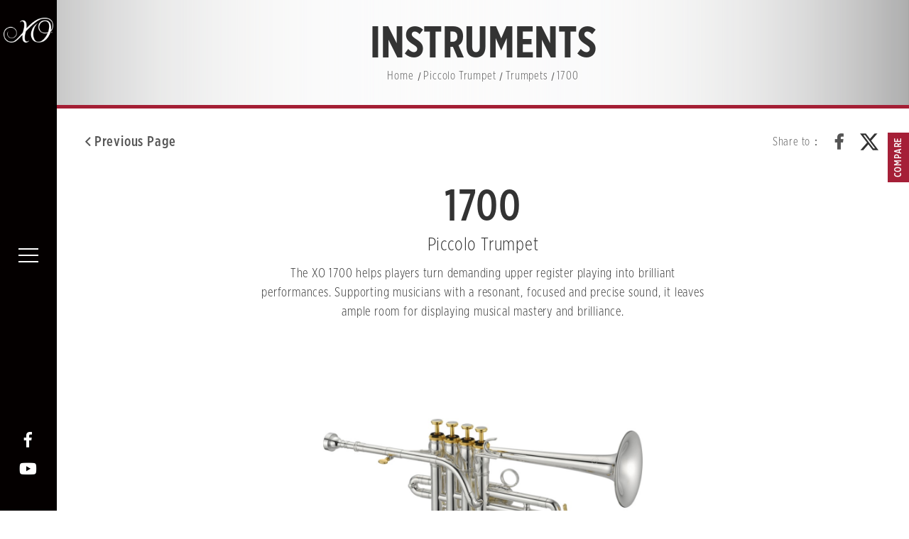

--- FILE ---
content_type: text/html; charset=utf-8
request_url: https://xo-brass.eu/instruments/trumpets/piccolo-trumpet/1700
body_size: 33232
content:


<!DOCTYPE html>

<html lang="en">

<head>



<meta charset="utf-8">
<meta name="viewport" content="width=device-width, initial-scale=1.0, user-scalable=no, minimum-scale=1.0, maximum-scale=1.0" />
<meta name="apple-mobile-web-app-capable" content="yes" />
<meta charset="UTF-8" />

    
    <meta content="en" http-equiv="content-language" />

    
    <meta content="1700" name="Title" />
<meta content="1700" property="og:Title" />
<meta content="https://xo-brass.eu/instruments/trumpets/piccolo-trumpet/1700" property="og:Url" />
<meta content="1700" name="DC.Title" />
<meta content="1700" name="DC.Subject" />
<meta content="text/html" name="DC.Type" />
<meta content="text" name="DC.Format" />
<meta content="en" name="DC.Language" />
<meta content="2023-02-08" name="DC.Date" />


    <title>1700 - XO Sophisticated Brass</title>

        <link rel="shortcut icon" href="/files/atts/0P311336370296342790/layout/images/favicon.ico" />


    <link href="/files/atts/0P311336370296342790/layout/css/style.css" rel="stylesheet" type="text/css" />

    <link href="/files/atts/0P311336370296342790/layout/css/cookieconsent.css" rel="stylesheet" type="text/css" />

<link href="/files/atts/0P311336370296342790/layout/css/content.css" rel="stylesheet" type="text/css" /><link href="/files/atts/0P311336370296342790/layout/css/editable_content.css" rel="stylesheet" type="text/css" />    <link href="/theme/client/css/xobrass_dev.css" rel="stylesheet"/>

    


<link href="/bundles/css?v=ZHrXmZvoYkCEYuKP9x7FoHbbrCDrrBuyJmex_2kgCIE1" rel="stylesheet"/>

<script src="/bundles/js?v=5CFn70ELx0cZG7M0va06jzRcPWJtPCklwfxSsu8mxaY1"></script>


<script type="text/javascript">
    var pgInfo = {
        SystemPhase: 11,
        Form: null,
        WebSiteRoot: "/",
        UploadRoot: "/files/"
    };

    $(function () {
        pgInfo.Form = $("form[id='MainForm']");
    });
</script>


<script type="text/javascript">
    var captchaHelper = (function () {
        return {
            reset: function () {
                $('.captcha-code').attr('src', '/pageutil/captchacode' + "?" + Math.floor(Math.random() * (1000 - 1 + 1) + 1));
                return false;
            }
        };
    })();

    $(function () {
        //captchaHelper.reset();
    });
</script>

    
    <script src="/theme/client/js/js.cookie.js"></script>

    
    
    <link href="/files/atts/0P311336370296342790/layout/css/slick.css" rel="stylesheet" type="text/css" />
    <link href="/files/atts/0P311336370296342790/layout/css/photoswipe.css" rel="stylesheet" type="text/css" />
    <link href="/files/atts/0P311336370296342790/layout/css/default-skin.css" rel="stylesheet" type="text/css" />
    <script src="/theme/client/js/jquery.colorbox.js"></script>

    <script src="/theme/client/js/slick.min.js"></script>

    <script src="/theme/client/js/photoswipe.min.js"></script>

    <script src="/theme/client/js/photoswipe-ui-default.min.js"></script>

    <script src="/theme/client/js/modernizr.min.js"></script>




    <link href="/files/atts/0P311336370296342790/layout/css/width_narrow.css" media="only screen and (max-width: 639px)" rel="stylesheet" type="text/css" />
    <link href="/files/atts/0P311336370296342790/layout/css/width_wide.css" media="only screen and (min-width: 640px) and (max-width: 1023px)" rel="stylesheet" type="text/css" />
    <link href="/files/atts/0P311336370296342790/layout/css/width_desktop.css" media="only screen and (min-width: 1024px)" rel="stylesheet" type="text/css" />

    <!--[if IE 9]>
        <link href="/files/atts/0P311336370296342790/layout/css/ie9_fix.css" rel="stylesheet" type="text/css" />
    <![endif]-->
<link href="/files/atts/0P311336370296342790/layout/css/print.css" media="print" rel="stylesheet" type="text/css" /><script src="/theme/client/js/jquery.combo.select.js"></script>
</head>

<body>
    <div id="Wrap">
        <div id="Header">
            <div class="MenuBar">
                <div class="logo">
                    <h1><a href="https://xo-brass.eu/"><img src="https://xo-brass.eu/files/file_pool/1/0i309637796578789170/logo_wh.png" alt="XO Sophisticated Brass" /></a></h1>
                </div>
                <div class="menu_switch"><a href="javascript:;"><span class="line"></span></a></div>
                <div class="nav_follow">
                    <ul class="social_list">
                            <li><a class="fb" href="https://www.facebook.com/XOBrassEurope" title="Facebook" target="_blank"></a></li>
                                                    <li><a class="youtube" href="https://www.youtube.com/playlist?list=PL8D0FE82A6A0C0C51" title="Youtube Channel" target="_blank"></a></li>
                                                                    </ul>
                </div>
            </div>
            <div class="MenuBox header_popup_box">
                <div class="overlay"></div>
                <div class="popup_body">
                    <div id="MenuScrollBar" class="scrollPaneContainer">


<nav id="Menu">
    <ul class=""><li><a href="https://xo-brass.eu/aboutxo" title="About Us" id="menu0I309639608470254297" menu-code="0I309639608470254297">About Us</a><ul><li><a href="https://xo-brass.eu/aboutxo" title="About XO" id="menu0I319380724504746392" menu-code="0I309642782184555296">About XO</a></li>
<li><a href="https://xo-brass.eu/imprint" title="Imprint" id="menu0O172276729190200228" menu-code="0O172272322233081060">Imprint</a></li>
</ul></li>
<li><a href="https://xo-brass.eu/trumpets" title="Instruments" id="menu0I312542638799952169" menu-code="0I312542638799952169">Instruments</a><ul><li><a href="https://xo-brass.eu/trumpets" title="Trumpets" id="menu0I312542638799952169" menu-code="0I310375313185641031">Trumpets</a></li>
<li><a href="https://xo-brass.eu/instruments/french-horns" title="French Horns" id="menu0I312542638799952169" menu-code="0I310375313185641031">French Horns</a></li>
<li><a href="https://xo-brass.eu/trombones" title="Trombones" id="menu0I312542638799952169" menu-code="0I310375313185641031">Trombones</a></li>
<li><a href="https://xo-brass.eu/low-brass" title="Low Brass" id="menu0I312542638799952169" menu-code="0I310375313185641031">Low Brass</a></li>
</ul></li>
<li><a href="https://xo-brass.eu/artists" title="Artists" id="menu0I319388440054089851" menu-code="0I318615367555447079">Artists</a></li>
<li><a href="https://xo-brass.eu/find-us" title="Find Us" id="menu0I317570376280040264" menu-code="0I316650562336761101">Find Us</a></li>
<li><a href="https://xo-brass.eu/contactus" title="Support" id="menu0I309639894386617728" menu-code="0I309639894386617728">Support</a><ul><li><a href="https://xo-brass.eu/contactus" title="Contact Us" id="menu0I323507322653501484" menu-code="0I323506870752036448">Contact Us</a></li>
</ul></li>
</ul>
</nav>
                        <dl class="social_list">
                            <dt>Follow Us</dt>
                                <dd><a class="fb" href="https://www.facebook.com/XOBrassEurope" title="Facebook" target="_blank"></a></dd>
                                                            <dd><a class="youtube" href="https://www.youtube.com/playlist?list=PL8D0FE82A6A0C0C51" title="Youtube Channel" target="_blank"></a></dd>
                                                                                </dl>
                            <div class="lang">
                                <div class="title">Global &amp; Regional Website</div>
                                <div class="current">Europe English | English</div>
                                    <div class="change"><a href="javascript:void(0)">Change location &gt;</a></div>
                                    <script type="text/javascript">
                                        $('.header_popup_box .lang .change a').click(function () {
                                            $('.popup_box.select_location').addClass('show')
                                            $('body').addClass('fixed')
                                        });
                                    </script>
                                                                    <div class="change">
                                        <a href="javascript:void(0)" data-cc="c-settings">Manage Cookie Settings</a>
                                    </div>
                            </div>
                        <div id="Copyright">
                            Copyright &#169;2022 KHS Co., Ltd. All rights reserved
                        </div>
                    </div>
                </div>
                <div class="close"><a href="javascript:;" title="Close"></a></div>
            </div>
        </div>


        

        






<div id="Center">
    <div id="Content">
        <div id="ContentHeader">
            <div class="PageTitle"><div><h2>Instruments</h2></div></div>


<div id="Breadcrumbs"><div>
        <ul>
            <li><a href="https://xo-brass.eu/" title="Home">Home</a></li>
            <li><a href="https://xo-brass.eu/piccolo-trumpet" title="Piccolo Trumpet">Piccolo Trumpet</a></li>
<li><a href="https://xo-brass.eu/trumpets" title="Trumpets">Trumpets</a></li>
<li><a href="/instruments/trumpets/piccolo-trumpet/1700" title="1700">1700</a></li>

        </ul>
</div></div>

        </div>
        



<!--toolbar-->
<div class="ToolBar">
        <div class="colm_left">
            <a href="javascript:history.back();" title="Previous Page" class="return"><span></span>Previous Page</a>
            
            
        </div>

    <div class="colm_right">
        
            <dl class="share">
                <dt>Share to：</dt>
                <dd class="facebook"><a title="Share to Facebook(Open New Window)" href="#" onclick="javascript:void(window.open('http://www.facebook.com/share.php?u='.concat(encodeURIComponent(location.href))));" onkeypress="javascript:void(window.open('http://www.facebook.com/share.php?u='.concat(encodeURIComponent(location.href))));">Facebook</a></dd>
                <dd class="twitter"><a title="Share to Twitter(Open New Window)" href="#" onclick="javascript:void(window.open('https://twitter.com/intent/tweet?url='.concat(encodeURIComponent(document.title)).concat(' ').concat(encodeURIComponent(location.href))));" onkeypress="javascript:void(window.open('https://twitter.com/intent/tweet?url='.concat(encodeURIComponent(document.title)).concat(' ').concat(encodeURIComponent(location.href))));">Twitter</a></dd>
                
                
                <noscript class="noscript">
                    Please use the following link:
                    <a href="http://www.facebook.com/" target="_blank" rel="noopener noreferrer" title="(Open New Window)">Facebook</a>
                    <a href="http://twitter.com/" target="_blank" rel="noopener noreferrer" title="(Open New Window)">twitter</a>
                    
                    
                </noscript>
            </dl>
    </div>
</div>
<!--toolbar end-->



<form action="/xcproduct/cont" id="MainForm" method="post"><input name="__RequestVerificationToken" type="hidden" value="kCW74CHCdBQJOwjwq7kM0po3VwVvAeYi9vLaGYrzVoqIMPEjJoyuAZCJ--K-lkFwM_xfUtgAJhBIWYF0ku3QmfWQ0yVDP3gozY61CW6FcMI1" />            <div class="product_title"><h3>1700<span class="cat_title"><a id="0I310378949791317067"></a> Piccolo Trumpet</span></h3></div>
            <div class="editable_content">
                <div class="district">
                    <blockquote>
                        <p>The XO 1700 helps players turn demanding upper register playing into brilliant performances. Supporting musicians with a resonant, focused and precise sound, it leaves ample room for displaying musical mastery and brilliance.</p>
                    </blockquote>
                </div>
            </div>
                <div class="ProductImages">
                    <div class="main-img-slider">
                            <figure><a href="https://xo-brass.eu/files/file_pool/1/0n039407609148915602/1700_3.jpg"><img src="https://xo-brass.eu/files/file_pool/1/0n039407609148915602/1700_3.jpg" alt="" /></a></figure>
                            <figure><a href="https://xo-brass.eu/files/file_pool/1/0n039407600783884639/1700_5.jpg"><img src="https://xo-brass.eu/files/file_pool/1/0n039407600783884639/1700_5.jpg" alt="" /></a></figure>
                    </div>
                    <ul class="thumb-nav">
                            <li><span style="background-image: url(https://xo-brass.eu/files/file_pool/1/0n039407604411490125/1700_2.jpg)"></span></li>
                            <li><span style="background-image: url(https://xo-brass.eu/files/file_pool/1/0n039407605045379243/1700_4.jpg)"></span></li>
                    </ul>
                </div>
                <div class="pswp" tabindex="-1" role="dialog" aria-hidden="true">
                    <div class="pswp__bg"></div>
                    <div class="pswp__scroll-wrap">
                        <div class="pswp__container">
                            <div class="pswp__item"></div>
                            <div class="pswp__item"></div>
                            <div class="pswp__item"></div>
                        </div>
                        <div class="pswp__ui pswp__ui--hidden">
                            <div class="pswp__top-bar">
                                <div class="pswp__counter"></div>
                                <button type="button" class="pswp__button pswp__button--close" title="Close (Esc)"></button>
                                <button type="button" class="pswp__button pswp__button--zoom" title="Zoom in/out"></button>
                                <button type="button" class="pswp__button pswp__button--share" title="Share"></button>
                                <div class="pswp__preloader">
                                    <div class="pswp__preloader__icn">
                                        <div class="pswp__preloader__cut">
                                            <div class="pswp__preloader__donut"></div>
                                        </div>
                                    </div>
                                </div>
                            </div>
                            <div class="pswp__share-modal pswp__share-modal--hidden pswp__single-tap">
                                <div class="pswp__share-tooltip"></div>
                            </div>
                            <button type="button" class="pswp__button pswp__button--arrow--left" title="Previous (arrow left)"></button>
                            <button type="button" class="pswp__button pswp__button--arrow--right" title="Next (arrow right)"></button>
                            <div class="pswp__caption">
                                <div class="pswp__caption__center"></div>
                            </div>
                        </div>
                    </div>
                </div>
            <div class="btn_compare"><a href="javascript:void(0);" data-cat="0I310378949791317067" data-id="0I331372472066834911" data-title="1700">Compare</a></div>
            <div class="ProductCont tabs_group">
                <div class="tabs">
                    <ul>
                        <li class="tab"><a href="javascript:void(0)">Features</a></li>
                            <li class="tab"><a href="javascript:void(0)">Specs</a></li>
                        <li class="tab"><a href="javascript:void(0)">Artist</a></li>
                            <li><a href="https://xo-brass.eu/find-us">Find Us</a></li>
                    </ul>
                </div>
                <div class="tab_container">
                    <div class="tab_cont">
                        <div class="title"><a href="javascript:void(0)">Features</a></div>
                        <div class="cont">
                            <script type="text/javascript">
                                $(function () {
                                    if ($(".dev-top-fixed-infos UL LI").length === 0) {
                                        $(".dev-top-fixed-infos").hide();
                                    }
                                });
                            </script>



                            <div class="editable_content content dev-xew-block" paging-block="1"><div class="district"><div class="imgright img_bg"><img src="https://xo-brass.eu/files/file_pool/1/0N039407600317763756/1700_6.jpg" alt =""></div><h6>Interchangeable Leadpipes</h6>
<p>The interchangeable B<sup>b</sup> and A lead pipes enable musicians to deliver versatile performances.</p></div><div class="district"><div class="imgright img_bg"><img src="https://xo-brass.eu/files/file_pool/1/0N039407605689248270/1700_7.jpg" alt =""></div><h6>4.0" Small One-piece Handcrafted Bell</h6>
<p>A 4.0" small one-piece handcrafted bell maximizes tone projection and delivers a clear, focused sound.</p></div><div class="district"><div class="imgright img_bg"><img src="https://xo-brass.eu/files/file_pool/1/0N039407601951632784/1700_8.jpg" alt =""></div><h6>Hand Fitted, Dual-lapped Monel Valves</h6>
<p>Hand fitted, dual-lapped monel valves provide exceptionally smooth playability and quiet operation.</p></div></div>


                        </div>
                    </div>
                        <div class="tab_cont">
                            <div class="title"><a href="javascript:void(0)">Specs</a></div>
                            <div class="cont">
                                <table class="ProductCompareTable compare-table-RWD">
                                    <thead>
                                        <tr>
                                            <th><a class="reset" title="Reset"><span></span></a></th>
                                                <th data-model="1700">1700<a class="del" title="Delete"><span></span></a></th>
                                        </tr>
                                    </thead>
                                    <tbody>
                                            <tr>
                                                <td>Key</td>
                                                    <td data-model="1700">Bb/A</td>
                                            </tr>
                                            <tr>
                                                <td>Bore Size</td>
                                                    <td data-model="1700">11,43 mm</td>
                                            </tr>
                                            <tr>
                                                <td>Bell Size</td>
                                                    <td data-model="1700">102 mm</td>
                                            </tr>
                                            <tr>
                                                <td>Bell Material</td>
                                                    <td data-model="1700">Yellow Brass/ Rose Brass</td>
                                            </tr>
                                            <tr>
                                                <td>Leadpipe Style</td>
                                                    <td data-model="1700">Standard</td>
                                            </tr>
                                            <tr>
                                                <td>Leadpipe Material</td>
                                                    <td data-model="1700">Yellow Brass</td>
                                            </tr>
                                            <tr>
                                                <td>Piston Material</td>
                                                    <td data-model="1700">Monel</td>
                                            </tr>
                                            <tr>
                                                <td>Finish</td>
                                                    <td data-model="1700">Lacquered/ Silver-plated/ Silver-plated with gold-plated trims</td>
                                            </tr>
                                    </tbody>
                                </table>

                            </div>
                        </div>
                    <div class="tab_cont">
                        <div class="title"><a href="javascript:void(0)">Artist</a></div>
                        <div class="cont">
                            <div class="ArtistsList in_product">
                                <div>
                                </div>
                            </div>
                        </div>
                    </div>
                </div>
            </div>
            <script type="text/javascript">
        var pfctLogInfo = {
            Mod: "0I310375083541762014",
            UseCode: "6",
            UseSId: "0I331372472066834911"
        };
            </script>


<script type="text/javascript">
    var fpctLogHelper = (function () {

        return {

            add: function () {
                var site = "0I309618981954478032";
                var fpctmod = pfctLogInfo.Mod;
                var fpctusecode = pfctLogInfo.UseCode;
                var fpctusesid = pfctLogInfo.UseSId;
                var fpctsid = $(this).attr("fpctsid");

                $.ajax({
                    url: "/pageutil/addfpctlog",
                    type: "post",
                    async: true,
                    data: { site: site, fpctmod: fpctmod, fpctusecode: fpctusecode, fpctusesid: fpctusesid, fpctsid: fpctsid, __RequestVerificationToken: pgInfo.Form.find("input[name='__RequestVerificationToken']").val() },
                    success: function (result) {
                    },
                    error: function (xhr) {
                        
                        //projectHelper.showErr(xhr.responseText, pgInfo.Form);
                    }
                });

                return true;
            }
        };

    })();
</script>

<script type="text/javascript">
    $(function () {
        $("[fpctsid]", pgInfo.Form).each(function () {
            $(this).checkBind("click", fpctLogHelper.add);
        });
    });
</script>
</form>    </div>

</div>

<script src="/theme/client/js/product.js"></script>

<script src="/theme/client/js/compare.js"></script>

<script src="/theme/client/js/bin.min.js"></script>

<script src="/theme/client/js/jquery.floatThead.min.js"></script>


    <script>
        $(function() {
            compareHelper.setup('0I310377076186116058','/xcproduct/compare?xsmsid=0I310375313185641031','Compare','GO','');
            $('table.ProductCompareTable').floatThead({
                position: 'absolute',
                headerCellSelector: 'tr:first>th:visible'
            });
        })
    </script>


        <div class="BtnTop"><a href="javascript:;" title="Back to the top">TOP</a></div>

    </div>

    <script>
        document.querySelector('div.BtnTop a').addEventListener('click',
            function () {
                document.body.scrollTop = 0;
                document.documentElement.scrollTop = 0;
            })
    </script>

<script src="/theme/client/js/cookieconsent.js"></script>
<script>
    var cc = null;
        window.addEventListener('load', function(){
            cc = initCookieConsent();
            cc.run({
                delay : 0,
                current_lang: 'en',
                autoclear_cookies: true,
                auto_language: 'browser',
                page_scripts: true,
                cookie_expiration : 365,
                cookie_domain: window.location.hostname,
                cookie_path : '/',
                revision: -1,
                onFirstAction: function (user_preferences, cookie) {
                },
                onAccept: function (cookie) {
                    if (!Cookies.get('xoRedirect')) {
                        $('.popup_box.select_location').addClass('show');
                        $('body').addClass('fixed');
                    }
                },
                onChange: function (cookie, changed_categories) {
                    // callback triggered when user changes preferences after consent has already been given
                },
                languages: {
                    'en': {
                        consent_modal: {
                            title: 'We use cookies!',
                            description: '<p>This site uses cookies. Some of these cookies are essential, while others help us to improve your experience by providing insights into how the site is being used. For more detailed information on the cookies we use, please check our <a href="../../../privacy">Privacy Policy</a>.</p><div class="gdpr_btnBar"><button type="button" data-cc="c-settings" class="cc-link">Individual Cookie Setting</button></div>',
                            primary_btn: {
                                text: 'Accept All',
                                role: 'accept_all'
                            },
                            secondary_btn: {
                                text: 'Reject All',
                                role: 'accept_necessary'
                            }
                        },
                        settings_modal: {
                            title: 'Cookie Preferences',
                            save_settings_btn: 'Save Settings',
                            accept_all_btn: 'Accept All',
                            reject_all_btn: 'Reject All',
                            close_btn_label: 'Close',
                            cookie_table_headers: [
                                { col1: 'Name' },
                                { col2: 'Domain' },
                                { col3: 'Expiration' },
                                { col4: 'Description' }],
                            blocks: [{"Type":0,"CanDelete":true,"title":"Privacy Overview","description":"<p>This website uses cookies to improve your experience while you navigate through the website. Out of these cookies, the cookies that are categorized as necessary are stored on your browser as they are essential for the working of basic functionalities of the website. We also use third-party cookies that help us analyze and understand how you use this website. These cookies will be stored in your browser only with your consent. You also have the option to opt-out of these cookies. But opting out of some of these cookies may have an effect on your browsing experience. Read the full <a href=\"../../../privacy\">Privacy Policy</a>.</p>"},{"Type":1,"CanDelete":false,"title":"Strictly Necessary Cookies","description":"<p>Performance and analytics cookies help us improve our website by collecting and reporting info on how you use it. They collect information in a way that does not directly identify anyone.</p>","toggle":{"value":"necessary","enabled":true,"readonly":true},"cookie_table":[{"col1":"__RequestVerificationToken","col2":"Domain","col3":"Session","col4":"Site Request Verification Token"},{"col1":"xoRedirect","col2":"","col3":"","col4":"Site Region Redirect"}]},{"Type":2,"CanDelete":true,"title":"Performance and Analytic Cookies","description":"<p>Performance and analytics cookies help us improve our website by collecting and reporting info on how you use it. They collect information in a way that does not directly identify anyone.</p>","toggle":{"value":"AnalyticsPerformance","enabled":false,"readonly":false},"cookie_table":[{"col1":"CONSENT","col2":".youtube.com","col3":"2 years","col4":"YouTube sets this cookie via embedded youtube-videos and registers anonymous statistical data."}]},{"Type":2,"CanDelete":true,"title":"Advertisement and Targeting Cookies","description":"<p>These cookies collect information about your use of this and other sites to enable display ads and other marketing that is more relevant to you.</p>","toggle":{"value":"Advertisement","enabled":false,"readonly":false},"cookie_table":[{"col1":"YSC","col2":".youtube.com","col3":"session","col4":"YSC cookie is set by Youtube and is used to track the views of embedded videos on Youtube pages."},{"col1":"VISITOR_INFO1_LIVE","col2":".youtube.com","col3":"5 months 27 days","col4":"A cookie set by YouTube to measure bandwidth that determines whether the user gets the new or old player interface."},{"col1":"_fbp","col2":".xo-brass.eu","col3":"3 months","col4":"This cookie is set by Facebook to display advertisements when either on Facebook or on a digital platform powered by Facebook advertising, after visiting the website."},{"col1":"fr","col2":".facebook.com","col3":"3 months","col4":"Facebook sets this cookie to show relevant advertisements to users by tracking user behaviour across the web, on sites that have Facebook pixel or Facebook social plugin."},{"col1":"yt-remote-device-id","col2":"youtube.com","col3":"never","col4":"YouTube sets this cookie to store the video preferences of the user using embedded YouTube video."},{"col1":"yt-remote-connected-devices","col2":"youtube.com","col3":"never","col4":"YouTube sets this cookie to store the video preferences of the user using embedded YouTube video."}]},{"Type":3,"CanDelete":true,"title":"More Information","description":"<p>For more detailed information about the cookies we use, see our <a href=\"../../../privacy\">Privacy Policy</a>.</p>"}]
                        }
                    }
                }
            });

            let isGDPR = typeof cc === 'undefined' ? Cookies.get("cookieconsent_status") === "allow" : cc.allowedCategory('necessary');
            if (isGDPR && !Cookies.get('xoRedirect')) {
                $('.popup_box.select_location').addClass('show');
                $('body').addClass('fixed');
            }
        });
</script>    <script>
        window.addEventListener('load', function () {
            let isGDPR = typeof cc === 'undefined' ? Cookies.get("cookieconsent_status") === "allow" : cc.allowedCategory('necessary');
            if (isGDPR) {
                var reUrl = '';
                var urlRegex = new RegExp('xo-brass.eu(|\/)$');
                reUrl = Cookies.get('xoRedirect');
                if (!urlRegex.test(reUrl) && urlRegex.test(location.href)) {
                    window.open(reUrl, '_parent');
                }
            }
        });
    </script>

    
    <script type="text/plain" defer src="/theme/client/js/sitefontsize.min.js" data-cookiecategory="necessary"></script>

        


<div class="popup_box select_location">
    <div class="box_wrap">
        <div>
            <div class="form">
                <div class="title">Choose Your Region &amp; Language</div>
                <select id="Language" name="Language"><option value="">Select</option>
<option value="https://www.xobrass.com/">Global | English</option>
<option value="https://www.xobrass.com/us">United States | English</option>
<option value="https://xo-brass.eu">Europe | English</option>
<option value="https://xo-brass.eu/de">Europe | Deutsch</option>
<option value="https://xo-brass.eu/polish">Europe | Polish</option>
<option value="https://www.xobrass.com/XOBrass-Japan">Japan | 日文</option>
</select>
                <input type="button" value="Continue" class="submit">
            </div>
            <div class="note">This site uses cookies. Some of these cookies are essential, while others help us to improve your experience by providing insights into how the site is being used. For more detailed information on the cookies we use, please check our Cookie Policy.</div>
        </div><a class="close" title="Close"></a>
    </div>
</div>
<script>
$(function() {
    $('div.select_location input.submit').on('click',
        function() {
            var _val = $('div.select_location select#Language').val();
            if (_val) {
                let reUrl = Cookies.get('xoRedirect');
                let isGDPR = typeof cc === 'undefined' ? Cookies.get("cookieconsent_status") === "allow" : cc.allowedCategory('necessary');
                if (isGDPR && reUrl !== _val) {
                    var r = confirm('Set as default site?');
                    if (r) {
                        Cookies.set('xoRedirect', _val , {expires : 365 });
                    }
                }

                if (location.href.toLowerCase().indexOf(_val.toLowerCase()) > -1) {
                    location.reload();
                } else {
                    window.open(_val, '_parent');
                }

                //location.href = _val;
            } else {
                alert('Please Select Language');
            }
        });
});
</script>
    <script src="/theme/client/js/jquery-iifun.js"></script>

</body>

</html>


--- FILE ---
content_type: text/css
request_url: https://xo-brass.eu/files/atts/0P311336370296342790/layout/css/content.css
body_size: 54364
content:
@charset "utf-8";
/* CSS Document */

/*----------------------------------------------------------------------*/
/* Header , Menu */
@media screen and (max-width: 1023px) {
#logo, .nav_follow .social_list { display: none; }
#MenuBar { height: 60px; }
.logo { max-width: 80px; padding: 10px; }
.logo a { height: 40px; }

.header_popup_box .popup_body { padding:85px 25px 25px 25px; }
.header_popup_box .close { width: 100%; height:60px; left: 0; top: 0; }
.header_popup_box .close a { right: 10px; top: 10px; }
/* 卷軸區域 */
.header_popup_box #MenuScrollBar { height:75vh; }
/* menu_switch */
.menu_switch { top:5px; right:5px; width: 50px; height: 50px; position: fixed; }
}
@media screen and (min-width: 1024px) {
#Wrap { padding-left: 6.25vw; width: 100%; box-sizing: border-box; }
#Header { height:100vh; width: 6.25vw; text-align: center; position: fixed; left: 0; top: 0; }
#Header .logo { padding: 25px 0; }
#Header .logo { visibility: hidden; opacity: 0; -webkit-transition: all 0.3s ease; -moz-transition: all 0.3s ease; transition: all 0.3s ease; }
.MenuFix #Header .logo { visibility:visible; opacity: 1; }

#logo { text-align:center; padding:2.5vh 15px; }
#logo a { display:block; margin:0 auto; }
#logo a img { max-height: 100%; max-width: 100%; }
	@media screen and (max-width: 1439px) {
	#logo a { width:8.3333vw; }
	}
	@media screen and (min-width: 1440px) {
	#logo a { width:120px; }
	}

.header_popup_box .popup_body { width: 21vw; min-width:250px; height: 100vh; padding:80px 25px 80px 10px; margin-left:6.25vw; }
.header_popup_box .close { width: 6.25vw; height: 100vh; left: 0; top: 0; }
.header_popup_box .close a { left: 50%; top: 50%; margin-top: -20px; margin-left: -20px; }
/* 卷軸區域 */
.header_popup_box #MenuScrollBar { height:80vh; }
/* menu_switch */
.menu_switch { top:50%; left:0; margin-top:-20px; width:100%; height: 40px; }

/* 社群 */
.nav_follow .social_list { position: absolute; bottom: 35px; left: 0; width: 100%; }
.nav_follow .social_list a { 
	display:inline-flex; align-items:center; justify-content:center; color: #fff; text-decoration: none; height: 35px; line-height: 35px; width: 35px; font-size: 0; margin-bottom: 6px; border-radius: 5px; 
	}
.nav_follow .social_list a:before { 
	font-family: 'Font Awesome 5 Brands'; font-size: 1.375rem; -webkit-transition: all 0.3s ease; -moz-transition: all 0.3s ease; transition: all 0.3s ease; 
	}
.nav_follow .social_list a.fb:before { content: "\f39e"; }
.nav_follow .social_list a.youtube:before { content: "\f167"; }
.nav_follow .social_list a.twitter:before { display:inline-block; width:25px; height:25px; content:''; background:url(../images/x-twitter-white.svg) no-repeat center center; background-size:contain; }
.nav_follow .social_list a.ig:before { content: "\f16d"; }
.nav_follow .social_list a.fb:hover:before { color: #3c76b9; }
.nav_follow .social_list a.youtube:hover:before { color: #e62b2b; }
.nav_follow .social_list a.twitter:hover:before { background-image:url(../images/x-twitter-blue.svg); }
.nav_follow .social_list a.ig:hover:before { color: #ef51b8; }

.header_popup_box .social_list { display:none; }
}


/*----------------------------------------------------------------------*/
/* 內頁 */
#Header .logo { visibility:visible !important; opacity:1 !important; }
#ContentHeader { background:#f3f3f4 url('../images/header_bg.png') 0 0 repeat; background-size:contain; border-bottom:5px solid #a41f35; }
#Content { padding-bottom:40px; }
#Content > *:last-child { margin-bottom:0; }
@media screen and (orientation: portrait) {
#ContentHeader { padding-top:3vw; padding-bottom:3vw; }
}
@media screen and (orientation: landscape) {
#ContentHeader { padding-top:4vh; padding-bottom:4vh; }
}

#Breadcrumbs, .ToolBar, .ListPicText, .ProductList, .ArtistsList,
.editable_content, .articleTitle, .postdate, .post_info, .inPagination, 
.product_cat_title, .ProductListSlider, .ProductCont, .ProductCompare,
.ArtistsBrief, .ArtistsCont, .ContactUsForm, .RegForm, .dealer_search, .dealer_list { 
	max-width:1200px; margin-left:auto; margin-right:auto; 
	}


/*----------------------------------------------------------------------*/
/* 內頁元素 */
/* 導覽列(麵包屑) */
#Breadcrumbs { position:relative; }
#Breadcrumbs ul { overflow:hidden; text-align:center; }
#Breadcrumbs li { display:inline-block; padding-right:8px; margin-right:2px; color:#5b5b5b; line-height:24px; position:relative; }
#Breadcrumbs a { display:block; color:#555; text-decoration:none; }
	#Breadcrumbs li:after { 
	content:''; position:absolute; top:50%; right:0; margin-top:-5px; width:1px; height:12px; background-color:#555555;
	-webkit-transform: rotate(15deg);
	-moz-transform: rotate(15deg);
	transform: rotate(15deg); 
	}
	#Breadcrumbs a:hover, #Breadcrumbs a:focus { color:#a41f35; }
#Breadcrumbs li:last-child { padding-right:0; margin-right:0; }
#Breadcrumbs li:last-child a { color:#555; }
	#Breadcrumbs li:last-child a:hover { color:#a41f35; }
	#Breadcrumbs li:last-child:after { display:none; }
	
/* 工具列 */
.ToolBar { margin-bottom:30px; color:#555555; font-family:'Gotham XNarrow', sans-serif; }
.ToolBar::after, .ToolBar .colm_left::after, .ToolBar dl.font_size::after, .ToolBar dl.share::after { content:''; display:block; width:100%; clear:both; }
.ToolBar .colm_left a, .ToolBar dl.font_size, .ToolBar dl.share { line-height:32px; }
.ToolBar dl.font_size a, .ToolBar dl.share a { width:32px; height:32px; box-sizing:border-box; }

.ToolBar .colm_left { float:left; }
.ToolBar .colm_right { float:right; }

.ToolBar .colm_left a, .ToolBar dl.font_size dd, .ToolBar dl.share dd { margin-bottom:10px; }
.ToolBar a { display:block; color:#555555; text-decoration:none; position:relative; }

.ToolBar .colm_left a { float:left; margin-left:15px; font-weight:500; font-size:1.25rem; }
.ToolBar .colm_left a:first-child { margin-left:0; }
.ToolBar .colm_left a::before { font-family: 'Font Awesome 5 Regular'; font-size:14px; font-weight:bold; vertical-align:middle; margin-right:5px; }
	.ToolBar .colm_left a.return::before { content:'\f053' }
.ToolBar .colm_left a:hover, .ToolBar .colm_left a:focus { color:#a41f35; }

.ToolBar dl.font_size + dl.share { margin-left:15px; }
.ToolBar dl.share { float:left; }
.ToolBar dl.share > * { float:left; }
.ToolBar dl.share dt { margin-right:8px; }
.ToolBar dl.share dd { margin-right:10px; position:relative; }
.ToolBar dl.share dd:last-of-type { margin-right:0; }
.ToolBar dl.share a { cursor:pointer; text-indent:-999px; overflow:hidden; }
.ToolBar dl.share a::before { 
	display:block; position:absolute; top:0; left:0; width:100%; height:100%; text-indent:0; 
	font-family:'Font Awesome 5 Brands'; font-size:22px; font-weight:bold; text-align:center; vertical-align:middle; margin-right:5px; 
	}
	.ToolBar dl.share dd.facebook a::before { content:'\f39e' }
	.ToolBar dl.share dd.twitter a::before { content:''; background:url(../images/x-twitter.svg) no-repeat center center; background-size:contain; opacity:0.8; }
	.ToolBar dl.share dd.facebook a:hover::before { color:#415e9a; }
	.ToolBar dl.share dd.twitter a:hover::before { opacity:1; }

/* 標題 */
.PageTitle { position:relative; text-align:center; }
.PageTitle h2 { font-size:3.75rem; font-weight:700; line-height:110%; color:#333333; text-transform:uppercase; letter-spacing:0; }

h3.articleTitle { margin-top:20px; margin-bottom:40px; position:relative; }
h3.articleTitle span { 
	display:block; padding-top:10px; padding-bottom:5px; border-bottom:1px solid #d4d0cd; 
	text-align:center; font-size:2.5rem; line-height:150%; color:#333333; 
	}

.postdate { margin-bottom:40px; text-align:center; font-size:0.875rem; color:#9d9d9d; line-height:150%; position:relative; }
h3.articleTitle + .postdate { margin-top:-30px; }
.postdate + .postdate { margin-top:-35px; }

h4.title { margin:15px 0 5px; font-size:1.25rem; }

.post_info { padding:5px 0; }
.post_info span { display:inline-block; border-left:1px solid #dedede; padding-left:14px; margin-left:12px; line-height:20px; color:#8b8b8b; font-size:0.8125rem; }
.post_info span:first-child { border-left:0; padding-left:0; margin-left:0; }
.post_info.below { text-align:right; }

/* 分類下拉 */
.CatTitle { margin:0 0 20px; }
.CatTitle::after { content:''; display:block; width:100%; clear:both; }
.CatTitle h3 {display:inline-block; font-size:1.25rem; line-height:36px; color:#d42828; }
.CatTitle .cat_select { font-size:0.8125rem; line-height:36px; }
.CatTitle .cat_select .btn {
	color:#fff; font-weight:bold; box-sizing:border-box; border:0; margin:0 0 0 5px; padding:0 8px; height:36px; line-height:36px;
	background-color:#d42828;
	-webkit-transition:all 0.3s ease;
	-moz-transition:all 0.3s ease;
	transition:all 0.3s ease;
	}
.CatTitle .cat_select .btn:hover, .CatTitle .cat_select .btn:focus { background-color:#e02347; }
.CatTitle .cat_select select, .CatTitle .cat_select .btn { vertical-align:top; }

/* 列表搜尋 */
.ListSearch { clear:both; box-sizing:border-box; position:relative; }
.ListSearch > div { margin-bottom:25px; border:1px solid #b1956e; box-sizing:border-box; position:relative; }
.ListSearch > div::before { 
	content:''; display:block; position:absolute;
	border-top:1px solid #b1956e; border-bottom:1px solid #b1956e;   
	-webkit-transform: rotate(135deg);
	-moz-transform: rotate(135deg);
	transform: rotate(135deg);
	}
.ListSearch .item { 
	display:inline-block; margin-right:20px; margin-bottom:5px; padding-top:20px; max-width:100%; line-height:40px; font-size:1rem;  
	vertical-align:top; position:relative; 
	}
.ListSearch .item::after { content:''; display:block; clear:both; }
.ListSearch .item > div { float:left; max-width:100%; }
.ListSearch .item .label { position:absolute; top:0; left:0; line-height:120%; font-weight:bold; color:#000; font-size:0.875rem; }
.ListSearch .item .label::after { content:'：'; }
.ListSearch .BtnCommon { display:inline-block; clear:none; padding-bottom:5px; margin:0; vertical-align:bottom; }
.ListSearch .BtnCommon div { margin-top:0; margin-left:0; margin-right:0; }
.ListSearch .BtnCommon span { 
	background-color:#b1956e; 
	-webkit-box-shadow:none;
	-moz-box-shadow:none;
	box-shadow:none;
	}
.ListSearch .BtnCommon input { line-height:40px; }

/* 頁碼 */
#Pagination { margin-top:40px;  clear:both; text-align:center; }
#Pagination .pages { display:inline-block; }
#Pagination a { 
	display:inline-block; margin:0 3px; background-color:#555555; text-decoration:none; position:relative; 
	width:36px; height:36px; line-height:36px; color:#eeeeee; text-align:center;
	-webkit-border-radius:5px;
	-moz-border-radius:5px; 
	border-radius:5px; 
	-webkit-transition:all 0.3s ease;
	-moz-transition:all 0.3s ease;
	transition:all 0.3s ease;
	}
	#Pagination a:hover, #Pagination a:focus { background-color:#a41f35; color:#fff; }
	#Pagination a.focuz { background-color:#a41f35; color:#fff; }

#Pagination a.first, #Pagination a.last, #Pagination a.prev, #Pagination a.next { text-indent:-9999px; }
#Pagination a.first::before, #Pagination a.first::after, #Pagination a.last::before, #Pagination a.last::after,
#Pagination a.prev::before, #Pagination a.next::before { 
	content:''; position:absolute; top:50%; width:6px; height:6px; border-top:1px solid #fff; border-left:1px solid #fff;
	}
#Pagination a.first::before, #Pagination a.first::after, #Pagination a.prev::before { 
    margin-top:-3px; 
	-webkit-transform: rotate(-45deg);
    -moz-transform: rotate(-45deg);
    transform: rotate(-45deg);
	}
#Pagination a.last::before, #Pagination a.last::after, #Pagination a.next::before { 
    margin-top:-3px; 
	-webkit-transform: rotate(135deg);
    -moz-transform: rotate(135deg);
    transform: rotate(135deg);
	}
#Pagination a.first:hover::before, #Pagination a.first:hover::after, #Pagination a.last:hover::before, #Pagination a.last:hover::after,
#Pagination a.first:focus::before, #Pagination a.first:focus::after, #Pagination a.last:focus::before, #Pagination a.last:focus::after,
#Pagination a.prev:hover::before, #Pagination a.next:hover::before,
#Pagination a.prev:focus::before, #Pagination a.next:focus::before { 
	border-color:#fff; 
	}
#Pagination a.first::before { left:14px; }
#Pagination a.first::after { left:18px; }
#Pagination a.prev::before { left:16px; }
#Pagination a.next::before { right:16px; }
#Pagination a.last::before { right:14px; }
#Pagination a.last::after { right:18px; }
	
#Pagination .setting { display:none; padding-top:10px; line-height:36px; }
#Pagination .setting select { 
	padding:8px 5px 7px; 
	-webkit-border-radius:5px;
	-moz-border-radius:5px; 
	border-radius:5px; 
	}
#Pagination .setting input[type="text"] { 
	width:34px; vertical-align:top; box-sizing:border-box; 
	-webkit-border-radius:5px;
	-moz-border-radius:5px; 
	border-radius:5px; 
	}
#Pagination .setting select, #Pagination .setting input[type="text"] {
	background-color:#fff; border:1px solid #929292; height:36px;
	}
#Pagination .setting select:focus, #Pagination .setting input[type="text"]:focus {
	outline: 0;
	border:1px solid #a41f35; 
	-webkit-box-shadow: 0 0 6px #a41f35;
	-moz-box-shadow: 0 0 6px #a41f35;
	box-shadow: 0 0 6px #a41f35;
	-webkit-transition: border-color ease-in-out .15s, box-shadow ease-in-out .15s;
	-moz-transition: border-color ease-in-out .15s, box-shadow ease-in-out .15s;
	transition: border-color ease-in-out .15s, box-shadow ease-in-out .15s;
	}
#Pagination .setting input[type="button"] { 
	padding:0 10px; margin-left:3px; vertical-align:top; background-color:#929292; height:36px; line-height:36px; color:#fff; 
	-webkit-border-radius:5px;
	-moz-border-radius:5px; 
	border-radius:5px; 
	}
#Pagination .setting input[type="button"]:hover, #Pagination .setting input[type="button"]:focus { background-color:#a41f35; }
#Pagination .setting .dev-script-oper { display:none; }

/* 內頁頁碼 */
.inPagination { margin-top:20px; clear:both; text-align:center; font-size:0.8125rem; display:none; }
.inPagination .pages { display:inline-block; }
.inPagination a { 
	display:inline-block; margin:3px; background-color:#555555; text-decoration:none; position:relative; 
	width:36px; height:36px; line-height:36px; color:#eeeeee; text-align:center;
	-webkit-border-radius:5px;
	-moz-border-radius:5px; 
	border-radius:5px; 
	-webkit-transition:all 0.3s ease;
	-moz-transition:all 0.3s ease;
	transition:all 0.3s ease;
	}
	.inPagination a:hover, .inPagination a:focus { background-color:#a41f35; color:#fff; }
	.inPagination a.focuz { background-color:#a41f35; color:#fff; }

/* 檔案下載icon */
.file_ext { display:inline-block; position:relative; }
.file_ext::before { 
	content:''; display:block; position:absolute; top:50%; left:50%; width:20px; height:20px; margin:-10px 0 0 -10px;
	}
	.file_csv::before { background-color:#589c00; }
	.file_doc::before { background-color:#2372ba; }
	.file_img::before { background-color:#5b2d8d; }
	.file_mov::before { background-color:#c51700; }
	.file_other::before { background-color:#919191; }
	.file_pdf::before { background-color:#ea4c3a; }
	.file_ppt::before { background-color:#dd5b26; }
	.file_txt::before { background-color:#919191; }
	.file_xls::before { background-color:#08743b; }
	.file_xml::before { background-color:#157efb; }
	.file_zip::before { background-color:#e67e22; }
	.file_odt::before { background-color:#2372ba; }
	.file_ods::before { background-color:#08743b; }
	.file_odp::before { background-color:#dd5b26; }
.file_ext::after { 
	content:''; display:block; position:absolute; top:50%; left:50%; width:20px; height:20px; margin:-10px 0 0 -10px;
	background-repeat:no-repeat; background-position:center center; background-size:cover; 
	}
	.file_csv::after { background-image:url("../images/file_ext/csv.png"); }
	.file_doc::after { background-image:url("../images/file_ext/doc.png"); }
	.file_img::after { background-image:url("../images/file_ext/img.png"); }
	.file_mov::after { background-image:url("../images/file_ext/mov.png"); }
	.file_other::after { background-image:url("../images/file_ext/other.png"); }
	.file_pdf::after { background-image:url("../images/file_ext/pdf.png"); }
	.file_ppt::after { background-image:url("../images/file_ext/ppt.png"); }
	.file_txt::after { background-image:url("../images/file_ext/txt.png"); }
	.file_xls::after { background-image:url("../images/file_ext/xls.png"); }
	.file_xml::after { background-image:url("../images/file_ext/xml.png"); }
	.file_zip::after { background-image:url("../images/file_ext/zip.png"); }
	.file_odt::after { background-image:url("../images/file_ext/odt.png"); }
	.file_ods::after { background-image:url("../images/file_ext/ods.png"); }
	.file_odp::after { background-image:url("../images/file_ext/odp.png"); }

/* 內頁顯示欄位 */
.content_info { margin-top:10px; margin-bottom:30px; }
.content_info > div { background-color:#f8f8f8; border-left:5px solid #b1956e; padding:10px; }
.content_info li span { font-size:0.9375rem; line-height:135%; }
.content_info li span.title { font-weight:bold; color:#786b57; white-space:nowrap; }
.content_info li span.title::after { content:"："; }
.content_info li span.cont { color:#646464; }
.content_info li span.cont strong { color:#de0006; }
.content_info li a { word-break:break-all; }

/* 延伸閱讀 */
.related_articles { 
	max-width:1280px; margin-left:auto; margin-right:auto; margin-top:60px; padding-left:20px; padding-right:20px; padding-bottom:10px; 
	box-sizing:border-box; border-left:6px solid #d4d0cd; 
	}
.related_articles .title { border-bottom:2px solid #d4d0cd; padding:10px 0 10px 36px; line-height:150%; color:#ac8d5e; position:relative; }
.related_articles .title::before { 
	content:''; display:block; position:absolute; top:15px; left:0; width:24px; height:24px; 
	background:url("../images/icon_related_articles.png") no-repeat 0 0; background-size:cover; 
	}
.related_articles .list { list-style-type:decimal; margin-left:30px; }
.related_articles .list li { padding:12px 0; color:#595959; font-size:1.125rem; line-height:150%; }
.related_articles .list a { display:block; color:#595959; text-decoration:none; }
.related_articles .list a:hover { color:#ac8d5e; text-decoration:underline; }


/*----------------------------------------------------------------------*/
/* 圖文列表 */
.editable_content + .ListPicText { margin-top:0; }
.ListPicText::after, .ListPicText .item > div::after { content:''; display:block; width:100%; clear:both; }
.ListPicText .item, .ListPicText .item > div, .ListPicText .img, .ListPicText .img > div, .ListPicText .cont, .ListPicText .btn { box-sizing:border-box; }

.ListPicText { padding-bottom:10px; overflow:hidden; }
.ListPicText .item > div { background-color:#fff; height:100%; position:relative; }
.ListPicText .img { position:relative; overflow:hidden; }
.ListPicText .img > div {
	padding-bottom:66.5789%; background-repeat:no-repeat; background-position:center center; background-size:cover; 
	-webkit-transition: all 0.5s ease;
	-moz-transition: all 0.5s ease;
	transition: all 0.5s ease;
	}
.ListPicText .img:hover > div { transform:scale(1.02); }
.ListPicText .img a { display:block; width:100%; height:100%; position:absolute; top:0; left:0; text-indent:-10000px; }

.ListPicText .date { display:inline-block; padding-bottom:5px; color:#333333; line-height:150%; position:relative; }
.ListPicText .date::after { position:absolute; bottom:0; left:0; content:''; display:inline-block; width:100%; border-bottom:3px solid #a41f35; }

.ListPicText .title { margin-top:15px; text-align:left; }
.ListPicText .title a { 
	display:block; color:#333333; font-weight:500; font-family:'Gotham XNarrow', sans-serif; line-height:115%; text-decoration:none; 
	}
.ListPicText .title a:hover, .ListPicText .title a:focus { color:#a41f35; text-decoration:underline; }
.ListPicText .desc { 
	margin-top:10px; color:#555555; line-height:150%; text-align:left;
	/*描述最多顯示3行，但此語法IE、Firefox皆不支援*/
	/*line-height:2em; overflow:hidden; text-overflow:ellipsis; display:-webkit-box; -webkit-line-clamp:3; -webkit-box-orient:vertical;*/
	/*不支援上述語法時的備案*/
	/*max-height:6em;*/
	}
.ListPicText .btn { margin-top:15px; padding-bottom:3px; text-align:left; overflow:hidden; }
.ListPicText .btn a, .ListPicText .btn a::before, .ListPicText .btn a::after {
	-webkit-transition: all 0.3s ease;
	-moz-transition: all 0.3s ease;
	transition: all 0.3s ease;
	}
.ListPicText .btn a {
	display:inline-block; padding-right:30px; box-sizing:border-box; position:relative; 
	text-decoration:none; color:#929292; font-size:16px;
	}
.ListPicText .btn a::before {
	content:''; position:absolute; display:block; right:0; width:22px; height:22px; border:2px solid #929292; background-color:#fff; 
	-webkit-border-radius:50%;
	-moz-border-radius:50%; 
	border-radius:50%; 
	}
.ListPicText .btn a::after {
	content:''; position:absolute; display:block; right:10px; width:6px; height:6px; border-bottom:2px solid #929292; border-right:2px solid #929292;
    -webkit-transform: rotate(-45deg);
    -moz-transform: rotate(-45deg);
    transform: rotate(-45deg);
	}
.ListPicText .btn a:hover, .ListPicText .btn a:focus { color:#a41f35; }
.ListPicText .btn a:hover::before, .ListPicText .btn a:focus::before,
.ListPicText .btn a:hover::after, .ListPicText .btn a:focus::after { border-color:#a41f35; }


/*----------------------------------------------------------------------*/
/* 產品列表 */
.product_select select, .product_select input.btn { 
	background-color:#333333; border:0; height:40px; max-width:100%; margin-bottom:5px; font-family:'Gotham XNarrow', sans-serif; color:#fff; font-size:18px;
	-webkit-border-radius:4px;
	-moz-border-radius:4px; 
	border-radius:4px; 
	}
.product_select select { padding-left:8px; }
.product_select .combo-select { margin-bottom:5px; margin-right:2px; }
/*.product_select input:focus {
	outline:0;
	background-color:#a41f35; color:#fff;
	-webkit-box-shadow: 0 0 12px rgba(0,0,0,0.5);
	-moz-box-shadow: 0 0 12px rgba(0,0,0,0.5);
	box-shadow: 0 0 12px rgba(0,0,0,0.5);
	-webkit-transition: all ease-in-out .15s;
	-moz-transition: all ease-in-out .15s;
	transition: all ease-in-out .15s;
	}*/
.product_select input::placeholder { color:#fff; }
.product_select input.btn { padding:0 12px; }
.product_select input.btn:hover { background-color:#a41f35; }

.product_cat_title { position:relative; text-align:center; }
.ProductList + .product_cat_title { margin-top:20px; }
.product_cat_title + .ProductList { margin-top:10px; }
.product_cat_title::before { content:''; display:block; position:absolute; top:50%; left:0; width:100%; border-bottom:1px solid #dddddd; }
.product_cat_title h3 { display:inline-block; padding:0 20px; background-color:#fff; line-height:125%; font-size:2rem; position:relative; }

.ProductList::after, .ProductList .item > div::after { content:''; display:block; width:100%; clear:both; }
.ProductList .item, .ProductList .item > div, .ProductList .img, .ProductList .img > div, .ProductList .cont, .ProductList .btn { box-sizing:border-box; }

.ProductList { padding-bottom:10px; overflow:hidden; }
.ProductList .item > div { background-color:#fff; height:100%; position:relative; }
.ProductList .img { position:relative; }
.ProductList .img > div {
	padding-bottom:66.5789%; background-repeat:no-repeat; background-position:center center; background-size:contain; 
	-webkit-transition: all 0.5s ease;
	-moz-transition: all 0.5s ease;
	transition: all 0.5s ease;
	}
.ProductList .img:hover > div { opacity:0.8; }
.ProductList .img a { display:block; width:100%; height:100%; position:absolute; top:0; left:0; text-indent:-10000px; }

.ProductList .cont { padding-top:15px; overflow:hidden; }
.ProductList .title { float:left; }
.ProductList .title a { 
	display:block; color:#333333; font-size:1.625rem; font-weight:500; font-family:'Gotham XNarrow', sans-serif; line-height:32px; text-decoration:none; 
	}
.ProductList .title a:hover, .ProductList .title a:focus { color:#a41f35; text-decoration:underline; }
.ProductList .btn { float:right; overflow:hidden; }
.ProductList .btn a {
	display:inline-block; box-sizing:border-box; overflow:hidden; position:relative; 
	text-decoration:none; font-family:'Gotham XNarrow', sans-serif; font-weight:500; color:#929292; font-size:1.375rem; line-height:32px;
	}
.ProductList .btn a::after {
	content:'\f055'; display:inline-block; margin-left:10px; 
	font-family: 'Font Awesome 5 Regular'; color:#929292; font-size:20px; 
	-webkit-border-radius:50%;
	-moz-border-radius:50%; 
	border-radius:50%; 
	}
	.ProductList .btn.selected a::after { content:'\f056'; }
.ProductList .btn a:hover, .ProductList .btn a:focus, .ProductList .btn.selected a { color:#a41f35; }
.ProductList .btn a:hover::after, .ProductList .btn a:focus::after, .ProductList .btn.selected a::after { border-color:#a41f35; color:#a41f35; }

/* Slider */
.ProductListSlider { margin-top:30px; margin-bottom:50px; }
.ProductListSlider .item { position:relative; overflow:hidden; }
.ProductListSlider .cont { height:100%; font-size:0; letter-spacing:0; }
.ProductListSlider .cont::before { content:''; display:inline-block; vertical-align:middle; width:0; height:100%; }
.ProductListSlider .cont .text { display:inline-block; vertical-align:middle; box-sizing:border-box; }
.ProductListSlider .cont .text .title { font-family:'Gotham XNarrow', sans-serif; font-weight:500; }
.ProductListSlider .cont .text .desc { line-height:160%; }
.ProductListSlider .img { 
	padding-bottom:46.6667%; 
	background-repeat:no-repeat; background-size:contain; background-position:center center; 
	}
	
/* bx-PAGER */
.ProductListSlider .bx-wrapper .bx-pager.bx-default-pager a { background: #d9d9d9; }
.ProductListSlider .bx-wrapper .bx-pager.bx-default-pager a.active,
.ProductListSlider .bx-wrapper .bx-pager.bx-default-pager a:focus { background: #a41f35; }

/* bx-DIRECTION CONTROLS (NEXT / PREV) */
.ProductListSlider .bx-controls-direction { display:none; }
/*.ProductListSlider .bx-wrapper .bx-prev:after, 
.ProductListSlider .bx-wrapper .bx-next:after { 
	border-top:2px solid #d9d9d9; border-left:2px solid #d9d9d9; 
	}
.ProductListSlider .bx-wrapper .bx-prev:after { left:-16px; }
.ProductListSlider .bx-wrapper .bx-next:after { right:-16px; }*/
.ProductListSlider .bx-wrapper .bx-pager, .ProductListSlider .bx-wrapper .bx-controls-auto { bottom:-20px; }


/*----------------------------------------------------------------------*/
/* 產品內頁 */
.product_title { text-align:center; }
.product_title h3 { font-size:3.75rem; line-height:120%; }
.product_title h3 span { display:block; font-size:1.625rem; font-weight:300; line-height:135%; }

/* 產品輪播圖 */
.sr-text {
	position: absolute !important;
	top: -9999px !important;
	left: -9999px !important;
	}
.slick-slider .slick-prev, .slick-slider .slick-next {
	position:absolute; top:50%; margin-top:-20px; width:40px; height:40px; z-index:9999;
	font-size:2.5em; color:#888888; text-align:center; text-indent:-999px; overflow:hidden; 
	cursor:pointer; 
	}
	.slick-slider .slick-prev { left:0; }
	.slick-slider .slick-next { right:0; }
.slick-slider .slick-prev:hover, .slick-slider .slick-next:hover { color:#a41f35; }
.slick-slider .slick-prev:before, .slick-slider .slick-next:before {
	font-family:'Font Awesome 5 Regular'; font-style:normal; 
	position:absolute; top:0; left:0; display:block; width:100%; height:100%; text-indent:0;
	}
	.slick-slider .slick-prev::before { content:"\f053"; }
	.slick-slider .slick-next::before { content:"\f054"; }
.slick-slider .slick-prev.slick-disabled, .slick-slider .slick-next.slick-disabled { opacity:0; }

.ProductImages { width:100%; max-width:920px; margin:0 auto; padding:10px 0 30px; }
.ProductImages li, .ProductImages figure, .ProductImages a, .ProductImages img { display:block; outline:none; border:none; }
.ProductImages .main-img-slider figure { margin:0 auto; position:relative; }
	@media screen and (orientation: portrait) {
	.ProductImages .main-img-slider figure { height:50vw; }
	}
	@media screen and (orientation: landscape) {
	.ProductImages .main-img-slider figure { height:50vh; }
	}
.ProductImages .main-img-slider figure::before { 
	content:'+ Zoom'; position:absolute; bottom:0; left:0; width:100%; 
	text-align:center; font-family:'Gotham XNarrow', sans-serif; font-weight:500; font-size:18px; color:#333333; opacity:0;
	text-shadow: 0px 0px 10px #fff, 0px 0px 10px #fff, 0px 0px 10px #fff, 0px 0px 10px #fff, 0px 0px 10px #fff, 0px 0px 10px #fff, 0px 0px 10px #fff;
	cursor: pointer;
	cursor: -webkit-zoom-in;
	cursor: -moz-zoom-in;
	cursor: zoom-in;
	-webkit-transition: all 2s ease;
	-moz-transition: all 2s ease;
	transition: all 2s ease;
	}
.ProductImages .main-img-slider figure.slick-current::before { opacity:1; }
.ProductImages .main-img-slider figure a {
	cursor: pointer;
	cursor: -webkit-zoom-in;
	cursor: -moz-zoom-in;
	cursor: zoom-in;
	}
.ProductImages .main-img-slider figure a { height:100%; vertical-align:middle; text-align:center; }
.ProductImages .main-img-slider figure a::before { content:''; display:inline-block; vertical-align:middle; height:100%; }
.ProductImages .main-img-slider figure a img { display:inline-block; max-width:100%; max-height:100%; vertical-align:middle; }

.ProductImages .thumb-nav { margin-left:auto; margin-right:auto; margin-top:20px; max-width:480px; padding:0 30px; box-sizing:border-box; }
.ProductImages .thumb-nav.slick-slider .slick-prev, .ProductImages .thumb-nav.slick-slider .slick-next { 
	font-size:1.2em; height:32px; width:32px; margin-top:-15px; 
	}
.ProductImages .thumb-nav.slick-slider .slick-prev:before, .ProductImages .thumb-nav.slick-slider .slick-next:before { 
	line-height:32px; text-align:center;
	}
.ProductImages .thumb-nav li { display:block; margin:0 10px; cursor:pointer; }
.ProductImages .thumb-nav li span {
	display:block; width:100%; padding-bottom:100%; border:1px solid #cccccc; overflow:hidden;
	background-position:center center; background-repeat:no-repeat; background-size:cover;
	-webkit-border-radius: 50%;
	-moz-border-radius: 50%;
	border-radius: 50%;
	-webkit-transition: all 0.3s ease;
	-moz-transition: all 0.3s ease;
	transition: all 0.3s ease;
	}
	.ProductImages .thumb-nav li:hover span { opacity:0.7; }
	.ProductImages .thumb-nav li.slick-current span { 
		opacity:1; 
		-webkit-box-shadow: 0 0 10px rgba(0,0,0,0.3);
		-moz-box-shadow: 0 0 10px rgba(0,0,0,0.3);
		box-shadow: 0 0 10px rgba(0,0,0,0.3);
		}

.pswp__top-bar { background-color:transparent !important; }

.pswp__button, .pswp__button:before, .pswp__button--close:before, .pswp__button--arrow--left:before, .pswp__button--arrow--right:before {
	background:none !important; background-size:100%; width:44px; height:44px;
	font-family:'Font Awesome 5 Regular';
	}
.pswp__button { color:#ccc; transition:opacity .25s; }
.pswp__button:hover { color:#a51f37; }
.pswp__button.pswp__button--arrow--left:before, .pswp__button.pswp__button--arrow--right:before { font-size:44px; }
	.pswp__button.pswp__button--arrow--left:before { content:"\f053"; }
	.pswp__button.pswp__button--arrow--right:before { content:"\f054"; }
.pswp__button.pswp__button--close { top:5px; right:0; }
	.pswp__button.pswp__button--close:before { content:"\f00d"; font-size:44px; }
.pswp__button.pswp__button--zoom { top:5px; right:0; }
	.pswp__button.pswp__button--zoom:before { content:"\f00e"; font-size:34px; }
	.pswp--zoomed-in .pswp__button.pswp__button--zoom:before { content:"\f010"; }

/* 產品比較按鈕 */
.btn_compare { text-align:center; overflow:hidden; }
.btn_compare a {
	display:inline-block; box-sizing:border-box; overflow:hidden; position:relative; 
	text-decoration:none; font-family:'Gotham XNarrow', sans-serif; font-weight:500; color:#929292; font-size:1.375rem; line-height:32px;
	}
.btn_compare a::after {
	content:'\f055'; display:inline-block; margin-left:10px; 
	font-family: 'Font Awesome 5 Regular'; color:#929292; font-size:20px; 
	-webkit-border-radius:50%;
	-moz-border-radius:50%; 
	border-radius:50%; 
	}
	.btn_compare.selected a::after { content:'\f056'; }
.btn_compare a:hover, .btn_compare a:focus, .btn_compare.selected a { color:#a41f35; }
.btn_compare a:hover::after, .btn_compare a:focus::after, .btn_compare.selected a::after { border-color:#a41f35; color:#a41f35; }

/* 產品內容頁籤 */
.ProductCont { padding-top:7vh; overflow:hidden; }
.ProductCont .tabs { margin-bottom:30px; }
.ProductCont .tabs::after { content:''; display:block; clear:both; }
.ProductCont .tabs ul { margin-left:-2px; margin-right:-2px; }
.ProductCont .tabs li { float:left; width:25%; padding:0 2px; text-align:center; box-sizing:border-box; }
.ProductCont .tabs li a { 
	display:block; border-bottom:5px solid #555555; position:relative;
	font-family:'Gotham XNarrow', sans-serif; font-weight:500; font-size:1.5rem; line-height:150%; color:#555555; text-decoration:none; 
	}
	.ProductCont .tabs li.active a, .ProductCont .tabs li a:hover { border-bottom:5px solid #a41f35; color:#a41f35; }
	.ProductCont .tabs li.active a::after { 
		content:''; display:block; position:absolute; bottom:-14px; left:50%; margin-left:-9px; 
		border-top:9px solid #a41f35; border-left:9px solid transparent; border-right:9px solid transparent; 
		}
		
.ProductCont .tab_cont > .title a {
	display:block; border-bottom:5px solid #555555; position:relative;
	font-family:'Gotham XNarrow', sans-serif; font-weight:500; font-size:1.5rem; line-height:180%; color:#555555; text-align:center; text-decoration:none; 
	}
.ProductCont .tab_cont > .title a::before { 
	display:block; position:absolute; top:15px; right:12px; content:""; width:10px; height:10px; border-right:1px solid #666666; border-top:1px solid #666666;
	-webkit-transform: rotate(135deg);
    -moz-transform: rotate(135deg);
    transform: rotate(135deg);
	}
.ProductCont .tab_cont.active > .title a::before { 
	top:24px;
	-webkit-transform: rotate(-45deg);
    -moz-transform: rotate(-45deg);
    transform: rotate(-45deg);
	}
.ProductCont .tab_cont.active > .title a { border-bottom:5px solid #a41f35; color:#a41f35; }
.ProductCont .tab_cont.active > .title a::after { 
	content:''; display:block; position:absolute; bottom:-14px; left:50%; margin-left:-9px; 
	border-top:9px solid #a41f35; border-left:9px solid transparent; border-right:9px solid transparent; 
	}
.ProductCont .tab_cont.active > .title { margin-bottom:30px; }
	
.ProductCont .editable_content { padding-left:0; padding-right:0; }

.btn_find_us { padding-left:20px; padding-right:20px; }
.btn_find_us a {
	display:block; border-bottom:5px solid #555555; position:relative;
	font-family:'Gotham XNarrow', sans-serif; font-weight:500; font-size:1.5rem; line-height:180%; color:#555555; text-align:center; text-decoration:none; 
	}
.btn_find_us a::before { 
	display:block; position:absolute; top:15px; right:12px; content:""; width:10px; height:10px; border-right:1px solid #666666; border-top:1px solid #666666;
	-webkit-transform: rotate(45deg);
    -moz-transform: rotate(45deg);
    transform: rotate(45deg);
	}

/* 產品內容頁籤-比較表 */
.ProductCompareTable { width:100%; font-family:'Gotham XNarrow', sans-serif; }
.ProductCompareTable th, .ProductCompareTable td { padding:10px 15px; }
.ProductCompareTable th:not(:first-child), .ProductCompareTable td:not(:first-child) { border-left:1px solid #cccccc; }
.ProductCompareTable th { 
	background-color:#333333; position:relative; 
	color:#fff; font-size:1.625rem; font-weight:500; line-height:120%; 
	}
.ProductCompareTable td { background-color:#f3f3f5; color:#333; font-weight:300; line-height:150%; }
	.ProductCompareTable tr td:first-child { font-weight:500; }
	
.ProductCompareTable a.reset { 
	position:absolute; top:50%; left:50%; margin:-16px 0 0 -16px; width:32px; height:32px; 
	line-height:32px; color:#fff; font-size:16px; font-weight:bold; cursor:pointer; 
	}
.ProductCompareTable a.reset::before { font-family:'Font Awesome 5 Regular'; content:'\f2f9'; display:block; }
.ProductCompareTable a.reset:hover { color:#a51f37; }
	
.ProductCompareTable a.del { position:absolute; top:50%; right:0; margin-top:-16px; width:32px; height:32px; text-indent:-999px; cursor:pointer; }
.ProductCompareTable a.del::before, .ProductCompareTable a.del::after { 
	content:''; display:block; position:absolute; top:11px; left:15px; width:2px; height:10px; background-color:#222222; z-index:2; 
	}
.ProductCompareTable a.del::before { 
    -webkit-transform: rotate(-45deg);
    -moz-transform: rotate(-45deg);
    transform: rotate(-45deg);
	}
.ProductCompareTable a.del::after { 
    -webkit-transform: rotate(45deg);
    -moz-transform: rotate(45deg);
    transform: rotate(45deg);
	}
.ProductCompareTable a.del span { 
	display:block; position:absolute; left:50%; top:50%; margin:-8px 0 0 -8px; width:16px; height:16px; background-color:#fff; z-index:1; 
	-webkit-border-radius:50%;
	-moz-border-radius:50%; 
	border-radius:50%; 
	}
.ProductCompareTable a.del span, .ProductCompareTable a.del::before, .ProductCompareTable a.del::after {
	-webkit-transition: all 0.3s ease;
	-moz-transition: all 0.3s ease;
	transition: all 0.3s ease;
	}
.ProductCompareTable a.del:hover span { background-color:#a51f37; }
.ProductCompareTable a.del:hover::before, .ProductCompareTable a.del:hover::after { background-color:#fff; }

.compare-table-wrapper .pinned { 
	position:absolute; left:0; top:0; background:#fff; width:120px; overflow:hidden; overflow-x:scroll; border-right:1px solid #ccc; border-left:1px solid #ccc; 
	}
.compare-table-wrapper .pinned table { border-right:none; border-left:none; width:100%; }
.compare-table-wrapper .pinned table th, .compare-table-wrapper .pinned table td { white-space:nowrap; }
.compare-table-wrapper .pinned td:last-child { border-bottom:0; }

div.compare-table-wrapper { position:relative; margin-bottom: 0px; overflow:hidden; border-right:1px solid #ccc; }
div.compare-table-wrapper div.scrollable { margin-left:120px; }
div.compare-table-wrapper div.scrollable { overflow:scroll; overflow-y:hidden; }	

table.ProductCompareTable.pinned td { display:none; }


table.compare-table-RWD th:first-child, 
table.compare-table-RWD td:first-child { display:none; }
table.compare-table-RWD td, table.compare-table-RWD th { position:relative; white-space:nowrap; overflow:hidden; }

.ProductCompareTable td { padding:6px 10px; }
.ProductCompareTable td { font-size:0.875rem; }


/*----------------------------------------------------------------------*/
/* 產品比較 */
.product_compare_title { margin-bottom:20px; font-size:2rem; text-align:center; line-height:150%; }
.product_compare_title span { margin-left:10px; color:#a22134; }
.ProductCompare .btn { margin-top:40px; text-align:center; }
.ProductCompare .btn a { 
	display:inline-block; width:200px; background-color:#000; 
	font-family:'Gotham XNarrow', sans-serif; font-weight:300; font-size:1.625rem; color:#fff; text-decoration:none; line-height:55px; text-align:center; 
	-webkit-border-radius:4px;
	-moz-border-radius:4px; 
	border-radius:4px; 
	-webkit-transition: all 0.3s ease;
	-moz-transition: all 0.3s ease;
	transition: all 0.3s ease;
	}
.ProductCompare .btn a:hover { background-color:#a41f35; }


/*----------------------------------------------------------------------*/
/* 藝人列表 */
.artists_select { margin-bottom:40px; }
.artists_select .item { 
	display:inline-block; background-color:#333333; margin-right:5px; margin-bottom:5px; max-width:100%; position:relative; 
	-webkit-border-radius:4px;
	-moz-border-radius:4px; 
	border-radius:4px; 
	}
.artists_select select, .artists_select input { 
	background-color:#333333; border:0; padding:0; height:40px; max-width:100%; font-family:'Gotham XNarrow', sans-serif; color:#fff; font-size:18px;
	-webkit-border-radius:4px;
	-moz-border-radius:4px; 
	border-radius:4px; 
	}
/*.artists_select input:focus {
	outline:0;
	background-color:#a41f35; color:#fff;
	-webkit-box-shadow: 0 0 12px rgba(0,0,0,0.5);
	-moz-box-shadow: 0 0 12px rgba(0,0,0,0.5);
	box-shadow: 0 0 12px rgba(0,0,0,0.5);
	-webkit-transition: all ease-in-out .15s;
	-moz-transition: all ease-in-out .15s;
	transition: all ease-in-out .15s;
	}*/
.artists_select input::placeholder { color:#fff; }
.artists_select select { padding:0 0 0 8px; }
.artists_select .keyword::after { 
	content:'\f002'; display:block; position:absolute; top:0; left:0; width:40px; height:40px; 
	font-family:'Font Awesome 5 Regular'; line-height:40px; text-align:center; color:#fff; 
	}
.artists_select .keyword input { width:250px; padding-left:40px; box-sizing:border-box; }
.artists_select .btn { display:inline-block; }
.artists_select .btn input { padding:0 12px; }
.artists_select .btn input:hover { background-color:#a41f35; }

.ArtistsList::after, .ArtistsList > div::after, .ArtistsList .item > div::after { content:''; display:block; width:100%; clear:both; }
.ArtistsList .item, .ArtistsList .item > div, .ArtistsList .img, .ArtistsList .img > div, .ArtistsList .cont { box-sizing:border-box; }

.ArtistsList .item > div { background-color:#fff; height:100%; position:relative; overflow:hidden; }
.ArtistsList .img { position:relative; }
.ArtistsList .img > div {
	padding-bottom:150%; background-repeat:no-repeat; background-position:center center; background-size:contain; 
	-webkit-transition: all 0.5s ease;
	-moz-transition: all 0.5s ease;
	transition: all 0.5s ease;
	}
.ArtistsList .img a { display:block; width:100%; height:100%; position:absolute; top:0; left:0; text-indent:-10000px; }

.ArtistsList .cont { 
	position:absolute; bottom:0; left:0; width:100%; background-color:rgba(164,31,53,0.8); 
	-webkit-transition: all 0.5s ease;
	-moz-transition: all 0.5s ease;
	transition: all 0.5s ease;
	}	
.ArtistsList .title a { 
	display:block; padding:0 15px; color:#fff; font-weight:500; font-family:'Gotham XNarrow', sans-serif; line-height:50px; text-decoration:none; 
	}
.ArtistsList .title a:hover, .ArtistsList .title a:focus { color:#fff; text-decoration:none; }

/* 產品內頁 */
.ProductCont .ArtistsList { padding-left:0; padding-right:0; }
.ArtistsList.in_product .title a { padding:0 10px; }


/*----------------------------------------------------------------------*/
/* 藝人內頁 */
.ArtistsBrief > div { position:relative; }
.ArtistsBrief > div::after { content:''; display:block; clear:both; }
.ArtistsBrief .img > div { background-repeat:no-repeat; background-position:center center; background-size:contain; }
.ArtistsBrief .img a { display:block; width:100%; height:100%; position:absolute; top:0; left:0; text-indent:-10000px; }

.ArtistsBrief .cont { padding-bottom:60px; padding-left:30px; box-sizing:border-box; position:relative; }
.ArtistsBrief .cont h3 { font-weight:700; }
.ArtistsBrief .cont .quote { font-family:'Gotham XNarrow', sans-serif; font-weight:300; line-height:160%; position:relative; }
.ArtistsBrief .cont .quote::before, .ArtistsBrief .cont .quote::after { 
	position:absolute; font-family:'Gotham XNarrow', sans-serif; font-weight:700;  color:#dddddd; line-height:100%; 
	}
	.ArtistsBrief .cont .quote::before { content:'“'; left:0; }
	.ArtistsBrief .cont .quote::after { content:'”'; right:0; }
.ArtistsBrief .cont .quote .name { font-family:'Cronos Pro', sans-serif; font-size:1.125rem; text-align:right; }
.ArtistsBrief .cont .quote .name::before { content:'- '; }
.ArtistsBrief .cont .follow { position:absolute; bottom:0; left:0; padding-left:30px; }
.ArtistsBrief .cont .follow > * { display:inline-block; line-height:32px; vertical-align:middle; }
.ArtistsBrief .cont .follow dt { margin-right:5px; font-family:'Gotham XNarrow', sans-serif; font-weight:500; font-size:1.125rem; color:#333333; }
.ArtistsBrief .cont .follow dd a { display:block; width:32px; height:32px; text-indent:-999px; overflow:hidden; position:relative; }
.ArtistsBrief .cont .follow dd a::before { 
	position:absolute; top:0; left:0; width:100%; height:100%; 
	font-family:'Font Awesome 5 Brands'; font-size:20px; color:#333333; line-height:32px; text-align:center; text-indent:0; 
	}
	.ArtistsBrief .cont .follow dd.website a::before { font-family:'Font Awesome 5 Regular'; content:"\f37e"; }
	.ArtistsBrief .cont .follow dd.fb a::before { content:"\f39e"; }
	.ArtistsBrief .cont .follow dd.youtube a::before { content:"\f167"; }
	.ArtistsBrief .cont .follow dd.twitter a::before { content:"\f099"; }
	.ArtistsBrief .cont .follow dd.ig a::before { content:"\f16d"; }
	.ArtistsBrief .cont .follow dd a:hover::before { color:#a41f35; }
	
.ArtistsCont { margin-top:35px; }
.ArtistsCont > div { position:relative; }
.ArtistsCont > div::after { content:''; display:block; clear:both; }
.ArtistsCont .block { margin-bottom:35px; box-sizing:border-box; }
.ArtistsCont h3 { font-size:2rem; }

.ArtistsCont .clom_left {box-sizing:border-box; }
.ArtistsCont .editable_content { padding-left:0; padding-right:0; margin-top:0; margin-bottom:0; }
.ArtistsCont .recommend_list::after { content:''; display:block; clear:both; }
.ArtistsCont .recommend_list .item { float:left; width:50%; box-sizing:border-box; }
.ArtistsCont .recommend_list .item a { display:block; text-decoration:none; overflow:hidden; }
.ArtistsCont .recommend_list .img { 
	padding-bottom:66.5789%; background-repeat:no-repeat; background-position:center center; background-size:cover;
	-webkit-transition: all 0.5s ease;
	-moz-transition: all 0.5s ease;
	transition: all 0.5s ease;
	}
.ArtistsCont .recommend_list .title { margin-top:5px; font-family:'Gotham XNarrow', sans-serif; font-weight:500; font-size:1.675rem; color:#333333; line-height:150%; }

.ArtistsCont .clom_right { overflow:hidden; position:relative; }
.ArtistsCont .thum { overflow:hidden; box-sizing:border-box; }
.ArtistsCont .thum a { 
	display:block; float:left; box-sizing:border-box; 
	-webkit-transition: all 0.3s ease;
	-moz-transition: all 0.3s ease;
	transition: all 0.3s ease;
	}
.ArtistsCont .thum a:hover { opacity:0.8; }
.ArtistsCont .thum a span { display:block; padding-bottom:100%; background-repeat:no-repeat; background-position:center top; background-size:cover; }
.ArtistsCont .video_poster a { 
	display:block; position:relative; text-decoration:none;
	padding-bottom:56.25%; background-repeat:no-repeat; background-position:center center; background-size:cover; 
	}
.ArtistsCont .video_poster a::before {
	 position:absolute; top:50%; left:50%; width:44px; height:44px; margin:-22px 0 0 -22px; border:2px solid #fff; background-color:rgba(0,0,0,0.6); 
	 box-sizing:border-box; 
	 content:'\f04b'; font-family:'Font Awesome 5 Solid'; line-height:40px; text-align:center; color:#fff; 
	-webkit-border-radius:50%;
	-moz-border-radius:50%; 
	border-radius:50%; 
	-webkit-transition: all 0.3s ease;
	-moz-transition: all 0.3s ease;
	transition: all 0.3s ease;
	}
.ArtistsCont .video_poster a:hover::before { border-color:#a41f35; background-color:#a41f35; }


/*----------------------------------------------------------------------*/
/* 聯絡我們 */
.ContactUsForm .block { line-height:40px; box-sizing:border-box; }
.ContactUsForm .block input[type="text"], .ContactUsForm .block select, .ContactUsForm .block textarea { width:100%; }
.ContactUsForm .block label { display:block; font-family:'Gotham XNarrow', sans-serif; font-weight:500; font-size:1.125rem; color:#333333; line-height:30px; }
.ContactUsForm .block label span { margin-left:5px; color:#a41f35; }
.ContactUsForm .block.randomcode { clear:both; }
.ContactUsForm .item { margin-bottom:5px; box-sizing:border-box; }
.ContactUsForm .item::after { content:''; display:block; clear:both; }

.ContactUsForm .terms_agree { margin-top:25px; background-color:#bf6271; padding:20px; text-align:center; color:#fff; line-height:150%; }
.ContactUsForm .terms_agree a { color:#fff; }

.ContactUsForm .BtnCommon { margin-top:40px; }


/*----------------------------------------------------------------------*/
/* 註冊 */
.RegForm .block { line-height:40px; box-sizing:border-box; }
.RegForm .block_title { 
	border-bottom:2px solid #e9e9e9; padding-bottom:5px; margin-bottom:15px; 
	font-family:'Gotham XNarrow', sans-serif; font-weight:500; font-size:1.5rem; color:#333333; line-height:30px; 
	}
.RegForm .block_title span { margin-left:5px; font-weight:300; font-size:1rem; }
.RegForm .block input[type="text"], .RegForm .block select, .RegForm .block textarea { width:100%; }
.RegForm .block .label { display:block; font-family:'Gotham XNarrow', sans-serif; font-weight:500; font-size:1.125rem; color:#333333; line-height:30px; }
.RegForm .block .label span { margin-left:5px; color:#a41f35; }
.RegForm .block.survey, .RegForm .block.randomcode { clear:both; }
.RegForm .item { margin-bottom:5px; box-sizing:border-box; }
.RegForm .item::after { content:''; display:block; clear:both; }

.RegForm .srial .find_sn { display:inline-block; margin-bottom:37px; color:#333; text-decoration:none; }
.RegForm .srial .find_sn::before { font-family:'Font Awesome 5 Regular'; content:'\f002'; margin-right:4px; }
.RegForm .srial .find_sn:hover, .RegForm .srial .find_sn:focus { color:#a41f35; }

.RegForm .block.survey { padding:40px 0; }
.RegForm .block.survey .title { margin-top:20px; font-size:1.25rem; font-weight:500; line-height:1.625rem; }
.RegForm .block.survey .cont { padding-left:12px; }

.RegForm .terms_agree { margin-top:25px; background-color:#bf6271; padding:20px; text-align:center; color:#fff; line-height:150%; }
.RegForm .terms_agree a { color:#fff; }

.RegForm .BtnCommon { margin-top:40px; }

/* find product Serial Number popup box */
.find_sn_box .box_wrap { position:absolute; top:50%; left:50%; box-sizing:border-box; }
.find_sn_box .box_wrap .editable_content { padding-left:0; padding-right:0; margin:0; }


/*----------------------------------------------------------------------*/
/* Find Us */
.dealer_search { margin-bottom:40px; text-align:center; }
.dealer_search .item { 
	display:inline-block; background-color:#333333; margin-right:5px; margin-bottom:5px; max-width:100%; position:relative; 
	-webkit-border-radius:4px;
	-moz-border-radius:4px; 
	border-radius:4px; 
	}
.dealer_search select, .dealer_search input { 
	background-color:#333333; border:0; padding:0; height:40px; max-width:100%; 
	font-family:'Gotham XNarrow', sans-serif; color:#fff; font-size:18px;
	-webkit-border-radius:4px;
	-moz-border-radius:4px; 
	border-radius:4px; 
	}
/*.dealer_search input:focus {
	outline:0;
	background-color:#a41f35; color:#fff;
	-webkit-box-shadow: 0 0 12px rgba(0,0,0,0.5);
	-moz-box-shadow: 0 0 12px rgba(0,0,0,0.5);
	box-shadow: 0 0 12px rgba(0,0,0,0.5);
	-webkit-transition: all ease-in-out .15s;
	-moz-transition: all ease-in-out .15s;
	transition: all ease-in-out .15s;
	}*/
.dealer_search input::placeholder { color:#fff; }
.dealer_search select { padding:0 0 0 8px; }
.dealer_search .keyword input { width:200px; padding:0 10px; box-sizing:border-box; }
.dealer_search .btn { 
	display:inline-block; position:relative; background-color:#333333; 
	-webkit-border-radius:4px;
	-moz-border-radius:4px; 
	border-radius:4px; 
	}
.dealer_search .btn:hover { background-color:#a41f35; }
.dealer_search .btn input { padding:0 12px 0 36px; background-color:transparent; position:relative; z-index:2; }
.dealer_search .btn::after { 
	content:'\f002'; display:block; position:absolute; top:0; left:0; width:40px; height:40px; z-index:1; 
	font-family:'Font Awesome 5 Regular'; line-height:40px; text-align:center; color:#fff; 
	}

.dealer_map_wraper { position:relative; }
#dealer_map { width:100%; }

.dealer_info dt { margin-bottom:5px; font-size:18px; }
.dealer_info dt, .dealer_info dd { padding:2px 0; line-height:120%; }
.dealer_info a { color:#333; }
.dealer_info a:hover { color:#a41f35; }
.dealer_info .go { margin-top:10px; text-align:right; }
.dealer_info .go a { font-size:18px; text-decoration:none; }

.dealer_list .item { border-bottom:1px solid #d4d0cd; padding:20px 10px 15px; position:relative; overflow:hidden; }
.dealer_list .item:first-child { border-top:1px solid #d4d0cd; }
.dealer_list .item:nth-child(even) { background-color:#f9f9f9; }
.dealer_list dl { min-height:90px; }
.dealer_list dt { font-family:'Gotham XNarrow', sans-serif; font-weight:500; line-height:30px; font-size:1.375rem; }
.dealer_list dd { padding:5px 0; line-height:20px; }
.dealer_list dd:not(.web):not(.go) { word-break:break-all; }
.dealer_list a { color:#333; }
.dealer_list a:hover { color:#a41f35; }


/*----------------------------------------------------------------------*/
/* 搜尋結果 */
.SearchResult { padding:20px; margin-top:20px; margin-bottom:30px; padding:0 10px; }
.SearchResult .results_count { margin-bottom:20px; color:#7e7362; line-height:180%; }
.SearchResult .results_count span { color:#b21d21; }
.SearchResult .item { border-top:1px solid #d0d0d0; padding:20px 0; overflow:hidden; }
.SearchResult .item:last-child { border-bottom:1px solid #d0d0d0; }
.SearchResult .title { font-family:'Gotham XNarrow', sans-serif; line-height:130%; font-size:1.25rem; }
.SearchResult .title a { display:block; color:#000; text-decoration:none; }
.SearchResult .title span { font-weight:bold; color:#d42828; }
.SearchResult .title a:hover, .SearchResult .title a:focus {  text-decoration:underline; }
.SearchResult .date { margin-right:20px; color:#8b8b8b; font-size:0.875rem; line-height:180%; }
.SearchResult .cat { margin-right:20px; color:#8b8b8b; font-size:0.875rem; line-height:200%; }
.SearchResult .cat a { color:#8b8b8b; text-decoration:none; }
.SearchResult .cat a:hover, .SearchResult .cat a:focus { color:#d42828; text-decoration:underline; }
.SearchResult .desc { color:#999999; line-height:180%; font-size:0.875rem; }
.SearchResult .desc span { color:#d42828; }

--- FILE ---
content_type: text/css
request_url: https://xo-brass.eu/files/atts/0P311336370296342790/layout/css/editable_content.css
body_size: 8990
content:
@charset "utf-8";
/* CSS Document */

.editable_content { margin-top:10px; margin-bottom:15px; }
.editable_content.content { margin-top:60px; margin-bottom:40px; }

/* 為文字上稿區可能出現的元素做設定 */
.editable_content, .editable_content p, .editable_content li, .editable_content div, .editable_content blockquote { line-height:150%; }
.editable_content .district, .editable_content div, .editable_content table, .editable_content iframe, .editable_content blockquote { 
	margin-top:30px; margin-bottom:30px; 
	}
.editable_content p, .editable_content ul, .editable_content ol { 
	margin-top:20px; margin-bottom:20px; 
	}
.editable_content p { padding:0; }
.editable_content h4, .editable_content h5, .editable_content h6 { margin-bottom:5px; line-height:120%; }
.editable_content h4 + *:not(h4):not(h5):not(h6):not(blockquote),
.editable_content h5 + *:not(h4):not(h5):not(h6):not(blockquote),
.editable_content h6 + *:not(h4):not(h5):not(h6):not(blockquote) { margin-top:10px; }
.editable_content h4 + h4, .editable_content h4 + h5, .editable_content h4 + h6,
.editable_content h5 + h4, .editable_content h5 + h5, .editable_content h5 + h6,
.editable_content h6 + h4, .editable_content h6 + h5, .editable_content h6 + h6 { margin-top:20px; }
	.editable_content h4 { font-size:2.5rem; color:#333333; overflow:hidden; }
	.editable_content h5 { font-size:2rem; color:#333333; }
	.editable_content h6 { font-size:1.675rem; color:#333333; }
.editable_content blockquote { 
	max-width:640px; margin-left:auto; margin-right:auto; text-align:center; font-size:1.125rem; overflow:hidden; position:relative; box-sizing:border-box; 
	}
.editable_content blockquote li { text-align:left; }
.editable_content .district .imgleft ~ blockquote, .editable_content .district .imgright ~ blockquote { margin-left:0; margin-right:0; }
.editable_content ol { list-style-type:decimal; padding-left:25px; overflow:hidden; }
.editable_content ul { list-style-type:disc; padding-left:25px; overflow:hidden; }
	.editable_content ul[type="disc"] { list-style-type:disc; }
	.editable_content ul[type="circle"] { list-style-type:circle; }
	.editable_content ul[type="square"] { list-style-type:square; }
.editable_content li { margin-bottom:5px; }
.editable_content ol ol { list-style-type:lower-alpha; }
.editable_content ul ul { list-style-type:circle; }
.editable_content ul ul, .editable_content ul ol, .editable_content ol ul, .editable_content ol ol { margin-top:5px; margin-bottom:0; }
.editable_content ul li:last-child, .editable_content li:last-child { margin-bottom:0; }
.editable_content hr { margin:20px 0; border-bottom:2px solid #e9e9e9; border-left:0; border-right:0; border-top:0; }

/* 影片、相關連結、相關檔案 */
.editable_content .MsgModule_Download, .editable_content .MsgModule_Link { padding:0; line-height:160%; }
	.editable_content .MsgModule_Download span, .editable_content .MsgModule_Link span { font-weight:bold; white-space:nowrap; color:#333; }
	.editable_content .MsgModule_Download a, .editable_content .MsgModule_Link a { color:#333; text-decoration:underline; }
	.editable_content .MsgModule_Download a:hover, .editable_content .MsgModule_Link a:hover { text-decoration:none; }
.editable_content .MsgModule_Download + .MsgModule_Download, 
.editable_content .MsgModule_Download + .MsgModule_Link, 
.editable_content .MsgModule_Link + .MsgModule_Download, 
.editable_content .MsgModule_Link + .MsgModule_Link { 
	margin-top:-15px; 
	}
	
.editable_content .MsgModule_Media { margin-left:auto; margin-right:auto; width:560px; }
	.editable_content .MsgModule_Media.left { margin-left:0; }
	.editable_content .MsgModule_Media.right { margin-right:0; }
	.editable_content .MsgModule_Media.landscape { width:560px; }
	.editable_content .MsgModule_Media.portrait { width:315px; }
.editable_content .MsgModule_Media .media_wrap { margin-top:0; margin-bottom:0; padding-bottom:56.25%; text-align:left; position:relative; overflow:hidden; }
	.editable_content .MsgModule_Media.landscape.ratio_16by9 .media_wrap { padding-bottom:56.25%; }
	.editable_content .MsgModule_Media.portrait.ratio_16by9 .media_wrap { padding-bottom:177.77%; }
	.editable_content .MsgModule_Media.landscape.ratio_4by3 .media_wrap { padding-bottom:75%; }
	.editable_content .MsgModule_Media.portrait.ratio_4by3 .media_wrap { padding-bottom:133.33%; }
	.editable_content .MsgModule_Media .media_wrap iframe,
	.editable_content .MsgModule_Media .media_wrap object,
	.editable_content .MsgModule_Media .media_wrap embed { position:absolute; top:0; left:0; width:100%; height:100%; border:0; margin:0; }
.editable_content .MsgModule_Media .describe { text-align:left; margin:0; padding:20px; background-color:#f0f0f0; line-height:150%; }
	.editable_content .MsgModule_Media .describe span { display:block; }
	.editable_content .MsgModule_Media .describe .title { margin-bottom:10px; }
	.editable_content .MsgModule_Media .describe .desc { font-size:0.9375rem; }
	.editable_content noscript div.ytlink { padding:0; margin:0; line-height:18px; }/* no script時影片區塊顯示的訊息 */
	
.editable_content .MsgModule_Media video  { display:block; width:100%; }

/* 文繞圖設定 */
.editable_content .district { overflow:hidden; }
.editable_content .district .img_bg + * { margin-top:0; }
.editable_content .district > *:first-child { margin-top:0; }
.editable_content .district > *:last-child { margin-bottom:0; }
.editable_content .img_bg { margin-bottom:15px; }
.editable_content .imgleft { float:left; margin-right:15px; }
.editable_content .imgright { float:right; margin-left:15px; }
.editable_content .imgcenter { clear:both; text-align:center; margin-left:auto; margin-right:auto; }
.editable_content .imgleft, .editable_content .imgright { max-width:50%; }
.editable_content .img_bg span { 
	display:block; padding:5px 0 0 14px; margin:0 auto; box-sizing:border-box; position:relative;
	font-size:0.875rem; line-height:140%; text-align:left; color:#7e7e7e; 
	}
.editable_content .img_bg span::after { 
	content:''; display:block; position:absolute; top:12px; left:0;
	border-left:5px solid rgba(255,255,255,0); border-right:5px solid rgba(255,255,255,0); border-bottom:5px solid #818181; 
	}
	
/* 單篇延伸區塊 */
.editable_content h4.ext_title { 
	margin-bottom:0; margin-top:20px; position:relative; 
	font-size:1.5rem; font-weight:normal; line-height:180%; color:#555;
	}
.editable_content h4.ext_title::after { content:''; display:block; position:absolute; bottom:0; left:0; width:100%; border-bottom:1px solid #333; }
.editable_content + h4.ext_title { margin-top:40px; }

.editable_content ul.ext_list { margin:10px 0 20px 0; list-style-type:decimal; overflow:hidden; }
.editable_content ul.ext_list li { position:relative; padding:4px 0; line-height:150%; }
.editable_content ul.ext_list li a { color:#595959; text-decoration:none; }
.editable_content ul.ext_list li a:hover, .editable_content ul.ext_list li a:focus { color:#f77300; text-decoration:underline; }
.editable_content ul.ext_list li span.file_ext { margin-left:6px; text-indent:-10000px; vertical-align:bottom; position:relative; width:20px; height:20px; }


/* html編輯區的表格預設樣式 */
.editable_content table[align="center"] { margin-left:auto; margin-right:auto; }
.editable_content table caption { margin:5px 0; padding:5px 0; font-weight:bold; color:#333; text-align:left; line-height:150%; }
.editable_content .tableWrap { position:relative; overflow-y:auto; _overflow:auto; width:100%; margin-bottom:1em; }
.editable_content .tableWrap table { margin:0; }
/*添加IOS下卷軸*/
.editable_content .tableWrap::-webkit-scrollbar { -webkit-appearance:none; width:14px; height:14px; }
.editable_content .tableWrap::-webkit-scrollbar-thumb { border-radius:8px; border:3px solid #fff; background-color:rgba(0, 0, 0, .3); }
.editable_content .tableWrap::-webkit-scrollbar-thumb:hover { background-color:#ca161d; }
	
/* html編輯區的表格外框樣式 */
.editable_content table.table_style1 { border-left:1px solid #000; border-top:1px solid #000; }
.editable_content .table_style1 > tbody > tr > th, .editable_content .table_style1 > tbody > tr > td { 
	padding:8px; border-right:1px solid #000; border-bottom:1px solid #000; line-height:160%; 
	}
.editable_content .table_style1 > tbody > tr > th { background-color:#dedede; color:#333; white-space:nowrap; }

/* 移除第一個物件的上邊界、上間距避免過大的空白 */
.editable_content > *:first-child, .editable_content blockquote > *:first-child, .editable_content td > *:first-child { 
	margin-top:0; 
	}
/* 移除最後一個物件的下邊界、下間距避免過大的空白 */
.editable_content > *:last-child, .editable_content blockquote > *:last-child, .editable_content td > *:last-child { 
	margin-bottom:0; 
	}
/* 避免爆版 */
.editable_content iframe, .editable_content img, .editable_content div .editable_content p, .editable_content span { 
	max-width:100%; box-sizing:border-box; 
	}
.editable_content * { word-wrap:break-word; }
/* 取消圖片的高度設定避免RWD時不等比例縮放 */
.editable_content img { height:auto; }

--- FILE ---
content_type: text/css
request_url: https://xo-brass.eu/theme/client/css/xobrass_dev.css
body_size: 2895
content:
:root{--main_color:#a41e36;--bg_color:#0c0103}.popup_body .cookie-setting{font-size:0.875em;padding:10px 0 10px;letter-spacing:0.5px}.popup_box.select_location .box_wrap{height:auto}.select_location .box_wrap{position:absolute;top:50%;left:50%;-webkit-box-sizing:border-box;box-sizing:border-box}.select_location .btn_global{display:block;background-color:#333333;text-align:center;color:#fff;font-size:24px;font-weight:500;line-height:50px;text-decoration:none;border-radius:4px;-webkit-transition:all 0.3s ease;-o-transition:all 0.3s ease;transition:all 0.3s ease}.select_location .btn_global:focus,.select_location .btn_global:hover{background-color:var(--main_color);color:#0c0103}.select_location .divide{position:relative;margin:25px 0 10px;text-align:center;line-height:30px}.select_location .divide span{display:inline-block;background-color:#fff;padding:0 20px;position:relative;z-index:1;color:#686868}.select_location .divide:after{content:'';position:absolute;top:15px;right:0;border-top:1px solid #d8d8d8;width:100%}.select_location .form .title{text-align:center;font-size:32px;font-weight:500;color:#333}.select_location .form select{background-color:#333333;border:0;width:100%;max-width:100%;height:50px;padding-left:5px;margin-top:10px;-webkit-box-sizing:border-box;box-sizing:border-box;font-family:'Gotham XNarrow',sans-serif;color:#fff;font-size:18px;border-radius:4px}.select_location .form .submit{display:block;margin-top:10px;background-color:#333333;width:100%;text-align:center;color:#fff;font-size:24px;font-weight:500;line-height:50px;text-decoration:none;border-radius:4px;-webkit-transition:all 0.3s ease;-o-transition:all 0.3s ease;transition:all 0.3s ease}.select_location .form .submit:focus,.select_location .form .submit:hover{background-color:var(--main_color);color:#0c0103}.select_location .note{margin-top:20px;font-size:.9375em;color:#555;line-height:125%}@media screen and (max-width:639px){@media screen and (orientation:portrait){@media screen and (max-height:539px){.select_location .box_wrap{width:96vw;height:96vh;margin:-48vh 0 0 -48vw;padding:30px 0}.select_location .box_wrap>div{padding:0 10px}}@media screen and (min-height:540px){.select_location .box_wrap{width:96vw;height:500px;margin:-250px 0 0 -48vw;padding:30px 0}.select_location .box_wrap>div{padding:0 10px}}}@media screen and (orientation:landscape){.select_location .box_wrap{width:96vw;height:96vh;margin:-48vh 0 0 -48vw;padding:10px 0}.select_location .box_wrap>div{padding:0 30px}}}@media screen and (min-width:640px) and (max-width:1023px){@media screen and (orientation:portrait){.select_location .box_wrap{width:500px;height:320px;margin:-160px 0 0 -250px;padding:20px 0}.select_location .box_wrap>div{padding:0 30px}}@media screen and (orientation:landscape){.select_location .box_wrap{width:500px;height:96vh;margin:-48vh 0 0 -250px;padding:20px 0}.select_location .box_wrap>div{padding:0 30px}}}@media screen and (min-width:1024px){.select_location .box_wrap{width:500px;height:320px;margin:-160px 0 0 -250px;padding:30px 0}.select_location .box_wrap>div{padding:0 40px}}

--- FILE ---
content_type: text/css
request_url: https://xo-brass.eu/files/atts/0P311336370296342790/layout/css/photoswipe.css
body_size: 2825
content:
/*! PhotoSwipe main CSS by Dmitry Semenov | photoswipe.com | MIT license */.pswp {
	display: none;
	position: absolute;
	width: 100%;
	height: 100%;
	left: 0;
	top: 0;
	overflow: hidden;
	-ms-touch-action: none;
	touch-action: none;
	z-index: 10000;
	-webkit-text-size-adjust: 100%;
	-webkit-backface-visibility: hidden;
	outline: 0
}
.pswp * {
	-webkit-box-sizing: border-box;
	box-sizing: border-box
}
.pswp img {
	max-width: none
}
.pswp--animate_opacity {
	opacity: .001;
	will-change: opacity;
	-webkit-transition: opacity 333ms cubic-bezier(.4, 0, .22, 1);
	transition: opacity 333ms cubic-bezier(.4, 0, .22, 1)
}
.pswp--open {
	display: block
}
.pswp--zoom-allowed .pswp__img {
	cursor: -webkit-zoom-in;
	cursor: -moz-zoom-in;
	cursor: zoom-in
}
.pswp--zoomed-in .pswp__img {
	cursor: -webkit-grab;
	cursor: -moz-grab;
	cursor: grab
}
.pswp--dragging .pswp__img {
	cursor: -webkit-grabbing;
	cursor: -moz-grabbing;
	cursor: grabbing
}
.pswp__bg {
	position: absolute;
	left: 0;
	top: 0;
	width: 100%;
	height: 100%;
	background: rgba(0,0,0,0.9);
	opacity: 0;
	-webkit-transform: translateZ(0);
	transform: translateZ(0);
	-webkit-backface-visibility: hidden;
	will-change: opacity
}
.pswp__scroll-wrap {
	position: absolute;
	left: 0;
	top: 0;
	width: 100%;
	height: 100%;
	overflow: hidden
}
.pswp__container, .pswp__zoom-wrap {
	-ms-touch-action: none;
	touch-action: none;
	position: absolute;
	left: 0;
	right: 0;
	top: 0;
	bottom: 0
}
.pswp__container, .pswp__img {
	-webkit-user-select: none;
	-moz-user-select: none;
	-ms-user-select: none;
	user-select: none;
	-webkit-tap-highlight-color: transparent;
	-webkit-touch-callout: none
}
.pswp__zoom-wrap {
	position: absolute;
	width: 100%;
	-webkit-transform-origin: left top;
	-ms-transform-origin: left top;
	transform-origin: left top;
	-webkit-transition: -webkit-transform 333ms cubic-bezier(.4, 0, .22, 1);
	transition: transform 333ms cubic-bezier(.4, 0, .22, 1)
}
.pswp__bg {
	will-change: opacity;
	-webkit-transition: opacity 333ms cubic-bezier(.4, 0, .22, 1);
	transition: opacity 333ms cubic-bezier(.4, 0, .22, 1)
}
.pswp--animated-in .pswp__bg, .pswp--animated-in .pswp__zoom-wrap {
	-webkit-transition: none;
	transition: none
}
.pswp__container, .pswp__zoom-wrap {
	-webkit-backface-visibility: hidden
}
.pswp__item {
	position: absolute;
	left: 0;
	right: 0;
	top: 0;
	bottom: 0;
	overflow: hidden
}
.pswp__img {
	position: absolute;
	width: auto;
	height: auto;
	top: 0;
	left: 0
}
.pswp__img--placeholder {
	-webkit-backface-visibility: hidden
}
.pswp__img--placeholder--blank {
	background: #222
}
.pswp--ie .pswp__img {
	width: 100%!important;
	height: auto!important;
	left: 0;
	top: 0
}
.pswp__error-msg {
	position: absolute;
	left: 0;
	top: 50%;
	width: 100%;
	text-align: center;
	font-size: 14px;
	line-height: 16px;
	margin-top: -8px;
	color: #ccc
}
.pswp__error-msg a {
	color: #ccc;
	text-decoration: underline
}/*# sourceMappingURL=photoswipe.min.css.map */


--- FILE ---
content_type: text/css
request_url: https://xo-brass.eu/files/atts/0P311336370296342790/layout/css/width_desktop.css
body_size: 13021
content:
@charset "utf-8";
/* CSS Document */

/*----------------------------------------------------------------------*/
/* Header */



/*----------------------------------------------------------------------*/
/* Menu */


/*----------------------------------------------------------------------*/
/* KeyVisual */
#KeyVisual .play_btn::before {
	width:140px; height:140px; margin:-70px 0 0 -70px; border:3px solid #fff; line-height:134px; font-size:48px; 
	}
#KeyVisual .play_btn:hover::before { padding-left:8px; }


/*----------------------------------------------------------------------*/
/* 首頁輪播 */
.for_mob { display: none; }
.IndexSlider .text { font-size:1.875em; }
.IndexSlider .name { font-size:1.125em; }
.IndexSlider .textBox { padding:45px 50px; position:absolute; bottom:40px; left:50%; width:85%; max-width:1000px; transform:translate(-50%,0); background:rgba(4,0,0,.7); }

/* 首頁產品 */
.IndexProduct .item .imgBox  { float:left; width:60%; }
	.IndexProduct .item:nth-last-child(even) .imgBox  { float:right; } 
.IndexProduct .textBox { position:absolute; top:0; right:0; width: 40%; height:100%; text-align: center; box-sizing:border-box; }
	.IndexProduct .item:nth-last-child(even) .textBox { left:0; right:auto; } 
.IndexProduct .textBox::before { content:''; display:inline-block; vertical-align:middle; height:100%; }
.IndexProduct .textBox > div { display:inline-block; vertical-align:middle; }

@media screen and (max-width: 1199px) {
	.IndexProduct h3.title span { font-size:3em; }
	.pro_list a { font-size:1.125em; }
}

/* SOCIAL WALL */
@media screen and (max-width: 1199px) {
	.IndexSW .item { float: left; width: 50%; padding: 0 1.5%; }
}
@media screen and (min-width: 1200px) {
	.IndexSW .item { float: left; width: 25%; padding: 0 1.5%; }
}


/*----------------------------------------------------------------------*/
/* 表單 */
table.FormTable > tbody > tr > th, table.FormTable > tbody > tr > td { border-bottom:1px solid #dddddd; vertical-align:top; }
table.FormTable > tbody > tr:last-child > th, table.FormTable > tbody > tr:last-child > td { border-bottom:0; }
table.FormTable > tbody > tr > th { border-right:1px solid #dddddd; width:150px; padding:15px 15px 15px 6px; text-align:right; }
table.FormTable > tbody > tr > th::after { position:absolute; top:14px; right:0; }
table.FormTable > tbody > tr > th:empty::after { display:none; }
table.FormTable > tbody > tr > td { padding:10px 15px 4px 15px; }


/*----------------------------------------------------------------------*/
/* Compare popup box */
.ComparePopupBox { top:26vh; }
.ComparePopupBox .cont dd { padding-left:22px; }
.ComparePopupBox .cont dd .del { top:8px; width:16px; height:16px; }
.ComparePopupBox .cont dd .del span { top:0; }
.ComparePopupBox .cont dd .del::before, .ComparePopupBox .cont dd .del::after { top:3px; }
.ComparePopupBox .cont { height:calc(74vh - 50px); }


/*----------------------------------------------------------------------*/
/* select_location popup box */
.select_location .box_wrap { width:500px; height:320px; margin:-160px 0 0 -250px; padding:30px 0; }
.select_location .box_wrap > div { padding:0 40px }


/*----------------------------------------------------------------------*/
/* 內頁 */
#Breadcrumbs, .ToolBar, .ListPicText, .ProductList, .ArtistsList,
.editable_content, .articleTitle, .postdate, .post_info, .inPagination, 
.product_cat_title, .ProductListSlider, .ProductCont, .ProductCompare,
.ArtistsBrief, .ArtistsCont, .ContactUsForm, .RegForm, .dealer_search, .dealer_list { 
	padding-left:3.125vw; padding-right:3.125vw; 
	}
#ContentHeader { margin-bottom:4.3vh; }


/*----------------------------------------------------------------------*/
/* 內頁元素 */
/* 分類下拉 */
.CatTitle h3 { float:left; }
.CatTitle h3 + .cat_select { float:right; }

/* 列表搜尋 */
.ListSearch > div { 
	padding:30px 30px 20px 30px; 
	-webkit-border-radius:20px;
	-moz-border-radius:20px;
	border-radius:20px;
	}
.ListSearch > div::before { top:7px; right:3px; width:24px; height:10px; }
.ListSearch > div::after { 
	content:''; display:block; position:absolute; bottom:-1px; left:-1px; width:24px; height:24px; background-color:#e7ded5;
	}
.ListSearch .item { font-size:1rem; }
.ListSearch .title { display:none; }
.ListSearch .BtnCommon input { padding-left:40px; padding-right:40px; font-size:1rem; }

/* 內頁顯示欄位 */
.content_info ul { display:table; }
.content_info li { display:table-row; }
.content_info li span { display:table-cell; vertical-align:top; padding:5px 0; }
.content_info li span.title { text-align:right; }

/* colorbox */
#colorbox_thum a { width:180px; height:135px; margin:10px; }

/* 延伸閱讀 */
.related_articles .title { font-size:1.375rem; font-family:'Noto Sans TC', sans-serif; font-weight:400 }

 
/*----------------------------------------------------------------------*/
/* 圖文列表 */
.ListPicText { margin-top:30px; margin-bottom:30px; }
.ListPicText > div { margin-left:-15px; margin-right:-15px; }
.ListPicText .item { padding-left:15px; padding-right:15px; margin-bottom:40px; }
.ListPicText .btn a { width:65px; margin-left:-39px; line-height:26px; }
.ListPicText .btn a:hover, .ListPicText .btn a:focus { margin-left:0; }
.ListPicText .btn a::before { top:0; }
.ListPicText .btn a::after { top:9px; }

/* list-view */
.ListPicText.list-view .img { float:left; width:360px; max-width:50%; }

/* grid-view */
.ListPicText.grid-view .cont { padding:15px 10px 0 10px; text-align:center; }

/* 單欄 */
.ListPicText.single .title { font-size:1.875rem; }
.ListPicText.single .date { font-size:1rem; }
.ListPicText.single .desc { font-size:1rem; }
.ListPicText.list-view.single .img { padding-right:20px; }
.ListPicText.list-view.single.staggered .item:nth-child(2n+2) .img { float:right; padding-right:0; padding-left:20px; }

/* 兩欄 */
.ListPicText.bisection .item { float:left; width:50%; }
.ListPicText.bisection .title { font-size:1.875rem; }
.ListPicText.bisection .date { font-size:1rem; }
.ListPicText.bisection .desc { font-size:1rem; }
.ListPicText.list-view.bisection .img { padding-right:20px; }

/* 三欄 */
.ListPicText.trisection .item { float:left; width:33.3333%; }
.ListPicText.trisection .title { font-size:1.625rem; }
.ListPicText.trisection .date { font-size:1rem; }
.ListPicText.trisection .desc { font-size:1rem; }
.ListPicText.list-view.trisection > div { margin-left:-10px; margin-right:-10px; }
.ListPicText.list-view.trisection .item { padding-left:10px; padding-right:10px; margin-bottom:20px; }
.ListPicText.list-view.trisection .img { padding-right:10px; }

/* 四欄 */
.ListPicText.quarters > div { margin-left:-10px; margin-right:-10px; }
.ListPicText.quarters .item { float:left; width:25%; padding-left:10px; padding-right:10px; margin-bottom:20px; }
.ListPicText.quarters .title { font-size:1.5rem; }
.ListPicText.quarters .date { font-size:0.9375rem; }
.ListPicText.quarters .desc { font-size:0.9375rem; }
.ListPicText.list-view.quarters .img { padding-right:10px; }


/*----------------------------------------------------------------------*/
/* 產品列表 */
.product_select { padding-left:2.8vw; padding-right:2.8vw; }

.ProductList { margin-top:30px; margin-bottom:30px; }
.ProductList > div { margin-left:-25px; margin-right:-25px; }
.ProductList .item { float:left; width:33.3333%; padding-left:25px; padding-right:25px; margin-bottom:40px; }

/* Slider */
.ProductListSlider .img { float:right; width:50%;  }
.ProductListSlider .cont { position:absolute; top:0; left:0; width:50%; }
.ProductListSlider .cont .text { padding-right:15%; letter-spacing:0.5px; }
.ProductListSlider .cont .text .title { margin-bottom:20px; font-size:2rem; }
.ProductListSlider .cont .text .desc { font-size:1.25rem; }


/*----------------------------------------------------------------------*/
/* 產品內頁 */
/* 產品內容頁籤 */
.ProductCont .tab_cont { height:0; max-height:0; min-height:0; transform:scaleY(0); visibility:hidden; opacity:0; overflow:hidden; }
.ProductCont .tab_cont.active { height:auto; max-height:none; transform:scaleY(1); visibility:visible; opacity:1; }
.ProductCont .tab_cont > .title { display:none; }
.btn_find_us { display:none; }

/* 產品內容頁籤-比較表 */
.ProductCompareTable th:not(:first-child) { width:calc(100% - 150px / 3); }
.ProductCompareTable tr th:first-child { width:150px; }
.compare-table-wrapper .pinned { width:150px; }
div.compare-table-wrapper div.scrollable { margin-left:150px; }


/*----------------------------------------------------------------------*/
/* 藝人列表 */
.artists_select { padding-left:2.8vw; padding-right:2.8vw; }

.ArtistsList { margin-top:50px; margin-bottom:30px; }
.ArtistsList > div { margin-left:-15px; margin-right:-15px; }
.ArtistsList .item { float:left; width:33.3333%; padding-left:15px; padding-right:15px; margin-bottom:30px; }
.ArtistsList .cont { bottom:-50px; }
.ArtistsList .item > div:hover .cont { bottom:0; }
.ArtistsList .img > div:hover { transform:scale(1.03); }
@media screen and (max-width: 1279px) {
.ArtistsList .title { font-size:1.5rem; }
}
@media screen and (min-width: 1280px) {
.ArtistsList .title { font-size:1.625rem; }
}

/* 產品內頁 */
.ArtistsList.in_product > div { margin-left:-10px; margin-right:-10px; }
.ArtistsList.in_product .item { width:25%; padding-left:10px; padding-right:10px; }
@media screen and (max-width: 1279px) {
.ArtistsList.in_product .title { font-size:1.25rem; }
}
@media screen and (min-width: 1280px) {
.ArtistsList.in_product .title { font-size:1.375rem; }
}


/*----------------------------------------------------------------------*/
/* 藝人內頁 */
.ArtistsBrief .img > div { padding-bottom:105%; }
.ArtistsBrief .img { float:left; width:45%; }
.ArtistsBrief .cont { float:right; width:55%; }
@media screen and (max-width: 1279px) {
.ArtistsBrief .cont h3 { font-size:3rem; }
.ArtistsBrief .cont .quote { font-size:1.375rem; }
.ArtistsBrief .cont .quote { padding:25px 35px; }
.ArtistsBrief .cont .quote::before, .ArtistsBrief .cont .quote::after { font-size:64px; }
	.ArtistsBrief .cont .quote::before { top:-10px; }
	.ArtistsBrief .cont .quote::after { bottom:-34px; }
}
@media screen and (min-width: 1280px) {

.ArtistsBrief .cont h3 { font-size:3.75rem; }
.ArtistsBrief .cont .quote { font-size:1.5rem; }
.ArtistsBrief .cont .quote { padding:35px 40px; }
.ArtistsBrief .cont .quote::before, .ArtistsBrief .cont .quote::after { font-size:92px; }
	.ArtistsBrief .cont .quote::before { top:-14px; }
	.ArtistsBrief .cont .quote::after { bottom:-46px; }
}

.ArtistsCont .clom_left { float:left; width:calc(100% - 300px); padding-right:7.5%; }
.ArtistsCont .recommend_list .item:nth-child(odd) { padding-right:15px; }
.ArtistsCont .recommend_list .item:nth-child(even) { padding-left:15px; }
.ArtistsCont .recommend_list .img:hover { transform:scale(1.03); }

.ArtistsCont .recommend_list .item a { position:relative; }
.ArtistsCont .recommend_list .title { 
	position:absolute; bottom:-50px; left:0; width:100%; padding:0 10px; line-height:50px; color:#fff; box-sizing:border-box;
    background-color:rgba(164,31,53,0.8);
    -webkit-transition:all 0.5s ease;
    -moz-transition:all 0.5s ease;
    transition:all 0.5s ease;
	}
.ArtistsCont .recommend_list .item a:hover .title { bottom:0; }

.ArtistsCont .clom_right { float:right; width:300px; }
.ArtistsCont .thum a { width:50%; margin-bottom:20px; }
.ArtistsCont .thum a:nth-child(odd) { padding-right:10px; }
.ArtistsCont .thum a:nth-child(even) { padding-left:10px; }


/*----------------------------------------------------------------------*/
/* 聯絡我們 */
.ContactUsForm .block.left { float:left; width:50%; padding-right:20px; }
.ContactUsForm .block.right { float:right; width:50%; padding-left:20px; }
.ContactUsForm .first_name { float:left; width:50%; padding-right:10px; }
.ContactUsForm .last_name { float:right; width:50%; padding-left:10px; }
.ContactUsForm .msg textarea { height:200px; }

/*----------------------------------------------------------------------*/
/* 註冊 */
.RegForm .block.left { float:left; width:50%; padding-right:20px; }
.RegForm .block.right { float:right; width:50%; padding-left:20px; }

.RegForm .half { float:left; width:50%; padding-right:10px; }
.RegForm .half + .half { float:right; width:50%; padding-left:10px; padding-right:0; }
.RegForm .half + .item:not(.half) { clear:both; }
.RegForm .phone { float:left; width:50%; padding-right:10px; }
.RegForm .mobile { float:right; width:50%; padding-left:10px; padding-right:0; }
.RegForm .dmy select { float:left; width:32%; margin-right:2%; }
.RegForm .dmy select:last-child { margin-right:0; }

/* find product Serial Number popup box */
.find_sn_box .box_wrap { width:960px; height:96vh; margin:-48vh 0 0 -480px; padding:20px 0; }
.find_sn_box .box_wrap > div { padding:0 20px }


/*----------------------------------------------------------------------*/
/* Find Us */
#dealer_map { height:65vh; }
.dealer_list { display:none; }

--- FILE ---
content_type: text/css
request_url: https://xo-brass.eu/files/atts/0P311336370296342790/layout/css/font.css
body_size: 2483
content:
@font-face {
    font-family: 'Font Awesome 5 Brands';
    font-style: normal;
    font-weight: normal;
    src:url("../../../fonts/fa-brands-400.eot");
    src:url("../../../fonts/fa-brands-400.eot?#iefix") format("embedded-opentype"), 
		url("../../../fonts/fa-brands-400.woff2") format("woff2"), 
		url("../../../fonts/fa-brands-400.woff") format("woff"), 
		url("../../../fonts/fa-brands-400.ttf") format("truetype"), 
		url("../../../fonts/fa-brands-400.svg#fontawesome") format("svg");
}
@font-face {
    font-family: 'Font Awesome 5 Regular';
    font-style: normal;
    font-weight: normal;
    src:url("../../../fonts/fa-regular-400.eot");
    src:url("../../../fonts/fa-regular-400.eot?#iefix") format("embedded-opentype"), 
		url("../../../fonts/fa-regular-400.woff2") format("woff2"), 
		url("../../../fonts/fa-regular-400.woff") format("woff"), 
		url("../../../fonts/fa-regular-400.ttf") format("truetype"), 
		url("../../../fonts/fa-regular-400.svg#fontawesome") format("svg");
}
@font-face {
    font-family: 'Font Awesome 5 Solid';
    font-style: normal;
    font-weight: normal;
    src:url("../../../fonts/fa-solid-900.eot");
    src:url("../../../fonts/fa-solid-900.eot?#iefix") format("embedded-opentype"), 
		url("../../../fonts/fa-solid-900.woff2") format("woff2"), 
		url("../../../fonts/fa-solid-900.woff") format("woff"), 
		url("../../../fonts/fa-solid-900.ttf") format("truetype"), 
		url("../../../fonts/fa-solid-900.svg#fontawesome") format("svg");
}
@font-face{
	font-family:'Gotham XNarrow';
	font-style:normal;
	font-weight:700;	
	src:url("../../../fonts/Gotham XNarrow/GothamXNarrow-Bold.woff") format("woff"),
		url('../../../fonts/Gotham XNarrow/GothamXNarrow-Bold.otf') format('opentype');
}
@font-face{
	font-family:'Gotham XNarrow';
	font-style:normal;
	font-weight:500;	
	src:url("../../../fonts/Gotham XNarrow/GothamXNarrow-Medium.woff") format("woff"),
		url('../../../fonts/Gotham XNarrow/GothamXNarrow-Medium.otf') format('opentype');
}
@font-face{
	font-family:'Gotham XNarrow';
	font-style:normal;
	font-weight:300;	
	src:url("../../../fonts/Gotham XNarrow/GothamXNarrow-Light.woff") format("woff"),
		url('../../../fonts/Gotham XNarrow/GothamXNarrow-Light.otf') format('opentype');
}
@font-face{
	font-family:'Cronos Pro';
	font-style:normal;
	font-weight:300;
	src:url('../../../fonts/Cronos Pro/CRONOSPRO-LT.woff') format('woff'),
		url('../../../fonts/Cronos Pro/CRONOSPRO-LT.OTF') format('opentype');
}
@font-face{
	font-family:'Cronos Pro';
	font-style:normal;
	font-weight:500;
	src:url('../../../fonts/Cronos Pro/CRONOSPRO-SEMIBOLD.woff') format('woff'),
		url('../../../fonts/Cronos Pro/CRONOSPRO-SEMIBOLD.OTF') format('opentype');
}

--- FILE ---
content_type: text/css
request_url: https://xo-brass.eu/files/atts/0P311336370296342790/layout/css/jquery.jscrollpane.css
body_size: 1345
content:
/*
 * CSS Styles that are needed by jScrollPane for it to operate correctly.
 *
 * Include this stylesheet in your site or copy and paste the styles below into your stylesheet - jScrollPane
 * may not operate correctly without them.
 */

.jspContainer
{
	overflow: hidden;
	position: relative;
	box-sizing:border-box; 
}

.jspPane
{
	position: absolute;
	box-sizing:border-box; 
}

.jspVerticalBar
{
	position: absolute;
	top: 0;
	right: 0;
	width: 6px;
	height: 100%;
	/*background: red;*/
}

.jspHorizontalBar
{
	position: absolute;
	bottom: 0;
	left: 0;
	width: 100%;
	height: 6px;
	background: red;
}

.jspCap
{
	display: none;
}

.jspHorizontalBar .jspCap
{
	float: left;
}

.jspTrack
{
	background: #222;
	position: relative;
}

.jspDrag
{
	background: #989898;
	position: relative;
	top: 0;
	left: 0;
	cursor: pointer;
	border-radius:3px; 
}
.jspDrag:hover { background-color:#a41f35; }

.jspHorizontalBar .jspTrack,
.jspHorizontalBar .jspDrag
{
	float: left;
	height: 100%;
}

.jspArrow
{
	background: #50506d;
	text-indent: -20000px;
	display: block;
	cursor: pointer;
	padding: 0;
	margin: 0;
}

.jspArrow.jspDisabled
{
	cursor: default;
	background: #80808d;
}

.jspVerticalBar .jspArrow
{
	height: 16px;
}

.jspHorizontalBar .jspArrow
{
	width: 16px;
	float: left;
	height: 100%;
}

.jspVerticalBar .jspArrow:focus
{
	outline: none;
}

.jspCorner
{
	background: #eeeef4;
	float: left;
	height: 100%;
}

/* Yuk! CSS Hack for IE6 3 pixel bug :( */
* html .jspCorner
{
	margin: 0 -3px 0 0;
}

--- FILE ---
content_type: text/css
request_url: https://xo-brass.eu/files/atts/0P311336370296342790/layout/css/combo.select.css
body_size: 3084
content:
/**
 * Variables
 */
/**
 * Wrapper
 */
.combo-select {
	position: relative;
	display: inline-block;
	vertical-align:middle;
	max-width: 400px;
	font: 100% Helvetica, Arial, Sans-serif;
	border-radius: 3px;
	background-color: #333333;
	color:#fff;
	font-family: 'Gotham XNarrow', sans-serif;
	border-radius: 4px;
}
.combo-select .combo-input {
	margin-bottom: 0;
}
/**
 * Input field
 */
input.combo-input[type="text"] {
	-webkit-appearance: none;
	-moz-appearance: none;
	appearance: none;
	margin: 0;
	text-overflow: ellipsis;
	white-space: nowrap;
	border: none;
	width: 100%;
	box-sizing: border-box;
	line-height: 40px;
	height:40px;
	padding: 0 0 0 8px;
	border-radius: 4px;
	background-color:transparent;
	color:#fff;
	font-size:18px;
	cursor:pointer;
}
input.combo-input[type="text"]:focus {
	outline: none;
	background-color:transparent !important;
}
input.combo-input[type="text"]::selection { color:#fff; background-color:transparent; }
/**
 * Arrow
 */
.combo-arrow {
	position: absolute;
	right: 0;
	top: 0;
	height: 100%;
	cursor: pointer;
	text-align: center;
	font-size: 14px;
	width: 40px;
	font-size: 12px;
	color: #999999;
}
.combo-arrow:before {
	content: " ";
	border-left: 5px solid transparent;
	border-right: 5px solid transparent;
	border-top: 5px solid #cccccc;
	display: block;
	width: 0;
	height: 0;
	top: 0;
	right: 15px;
	bottom: 0;
	position: absolute;
	margin: auto 0;
}
/**
 * When opened
 */
.combo-open .combo-arrow {
	border-color: #51A7E8;
}
.combo-open .combo-arrow:before {
	border-top: none;
	border-bottom: 5px solid #cccccc;
}
/**
 * When focused
 */
.combo-focus {
	box-shadow: 0 2px 5px 0 rgba(0, 0, 0, 0.26);
	border-color: #51A7E8;
}
.combo-focus input {
	border-color: #51A7E8;
}
/**
 * Hide native select
 */
.combo-select select {
	position: absolute;
	z-index: 1;
	left: 0;
	top: 0;
	width: 100%;
	height: 100%;
	-webkit-appearance: none;
	opacity: 0;
}
 @media only screen and (min-width: 960px) {
.combo-select select {
	left: -1px;
	top: -1px;
	width: 0;
	height: 0;
	margin: 0;
}
}
/**
 * Option item
 */
.option-item {
	cursor: pointer;
	background-color: #333333;
	text-align:left;
}
.option-item:hover {
	background-color: #a41f35;
	color: #fff;
}
/**
 * Selected option
 */
.option-selected {
	background-color: #a41f35;
	color: #fff;
}
/**
 * Hovered option
 */
.option-hover {
	background-color: #a41f35;
	color: #fff;
}
/**
 * Disabled and optgroups
 */
.option-group {
	cursor: text;
	font-weight: 600;
	background: #e1e1e1;
	border: 1px #ccc solid;
	border-width: 1px 0;
}
/**
 * Disabled
 */
.option-disabled {
	opacity: 0.5;
}
/**
 * Dropdown
 */
.combo-dropdown {
	position: absolute;
	z-index: 1;
	top: 100%;
	left: 0;
	min-width: 100%;
	max-width: 300px;
	max-height: 300px;
	margin: 0;
	padding: 0;
	display: none;
	overflow-y: auto;
	background: #fff;
	border: 1px solid #999999;
	border-radius: 0;
	box-shadow: 0 2px 5px 0 rgba(0, 0, 0, 0.26);
	box-sizing: border-box;
}
.combo-dropdown li {
	list-style: none;
	padding: 8px 1em;
	margin: 0;
}
/**
 * On Active
 */
.combo-open .combo-dropdown {
	display: block;
}
/**
 * Search marker
 */
.combo-marker {
	text-decoration: underline;
}


--- FILE ---
content_type: text/css
request_url: https://xo-brass.eu/files/atts/0P311336370296342790/layout/css/width_narrow.css
body_size: 12057
content:
@charset "utf-8";
/* CSS Document */

/*----------------------------------------------------------------------*/
/* Header */


/*----------------------------------------------------------------------*/
/* Key visual */
#KeyVisual .play_btn::before {
	width:72px; height:72px; margin:-36px 0 0 -36px; border:2px solid #fff; line-height:72px; font-size:24px; 
	}
#KeyVisual .play_btn:hover::before { padding-left:8px; }

.bx-controls-direction { display: none; }
#KeyVisual .bxSlider_list .item .img, #KeyVisual .videoBox { padding-bottom: 100%; }

@media screen and (max-width: 479px) {
#KeyVisual .close_btn { position: absolute; right: 2px; top: 40px; }
}



/*----------------------------------------------------------------------*/
/* 首頁輪播 */
.for_desktop { display: none; }
.IndexSlider .text { font-size:1.25em; }
.IndexSlider .textBox { padding:25px 25px 45px; background:rgba(4,0,0,1); }

/* 首頁產品 */
.IndexProduct .textBox { width: 100%; padding: 45px 0 35px; }
.IndexProduct h3.title span { font-size:3em; }
.pro_list a { font-size:1.125em; }

/* SOCIAL WALL */
.IndexSW { padding: 0 15px 15px; }
.IndexSW h2 span { font-size:3em; }
.IndexSW .item { width: 100%; padding: 0 1%; }


/*----------------------------------------------------------------------*/
/* 表單 */
.FormGroup, .FromSubGroup { padding:20px 10px 10px; }
.FormGroup .FormTable, FromSubGroup .FormTable { margin-left:-10px; margin-right:-10px; width:auto; }

table.FormTable { border-top:1px solid #e7e7e7; }
table.FormTable , table.FormTable > tbody, table.FormTable > tbody > tr, table.FormTable > tbody > tr > th, table.FormTable > tbody > tr > td { display:block; }
table.FormTable > tbody > tr { padding:10px 10px 4px 10px; border-bottom:1px solid #d4d0cd; }
table.FormTable > tbody > tr > th, .FormTable > tbody > tr > td { border-bottom:0; }
table.FormTable > tbody > tr > th { text-align:left; }

.FormElmt input[type="file"] { width:100%; }


/*----------------------------------------------------------------------*/
/* Compare popup box */
.ComparePopupBox { top:60px; }
.ComparePopupBox .cont dd { margin:5px 0; padding-left:32px; }
.ComparePopupBox .cont dd .del { top:0; width:32px; height:32px; }
.ComparePopupBox .cont dd .del span { top:8px; }
.ComparePopupBox .cont dd .del::before, .ComparePopupBox .cont dd .del::after { top:11px; }
.ComparePopupBox .cont { height:calc(100vh - 110px); }


/*----------------------------------------------------------------------*/
/* select_location popup box */
@media screen and (orientation: portrait) {
	@media screen and (max-height: 539px) {
	.select_location .box_wrap { width:96vw; height:96vh; margin:-48vh 0 0 -48vw; padding:30px 0; }
	.select_location .box_wrap > div { padding:0 10px }
	}
	@media screen and (min-height: 540px) {
	.select_location .box_wrap { width:96vw; height:500px; margin:-250px 0 0 -48vw; padding:30px 0; }
	.select_location .box_wrap > div { padding:0 10px }
	}
}
@media screen and (orientation: landscape) {
.select_location .box_wrap { width:96vw; height:96vh; margin:-48vh 0 0 -48vw; padding:10px 0; }
.select_location .box_wrap > div { padding:0 30px }
}


/*----------------------------------------------------------------------*/
/* 內頁 */
#Breadcrumbs, .ToolBar, .ListPicText, .ProductList, .ArtistsList,
.editable_content, .articleTitle, .postdate, .post_info, .inPagination, 
.product_cat_title, .ProductListSlider, .ProductCont, .ProductCompare,
.ArtistsBrief, .ArtistsCont, .ContactUsForm, .RegForm, .dealer_search, .dealer_list { 
	padding-left:10px; padding-right:10px; 
	}
#ContentHeader { margin-bottom:3.125vw; }


/*----------------------------------------------------------------------*/
/* 內頁元素 */
/* 導覽列(麵包屑) */
@media screen and (orientation: portrait) {
#Breadcrumbs li { font-size:0.8125rem; }
}

/* 標題 */
@media screen and (orientation: portrait) {
.PageTitle h2 { font-size:3rem; }
}

/* 列表搜尋 */
.ListSearch { margin-top:30px; }
.ListSearch > div { 
	padding:15px 0 5px 0; border-right:0; border-left:0; 
	}
.ListSearch > div::before { 
	top:2px; right:8px; width:12px; height:6px; 
	-webkit-transform: rotate(90deg) skewY(30deg);
	-moz-transform: rotate(90deg) skewY(30deg);
	transform: rotate(90deg) skewY(30deg);
	}
.ListSearch .item { font-size:0.875rem; }
.ListSearch .title { 
	position:absolute; top:-30px; left:0; background-color:#ac8d5e; padding:0 10px; line-height:30px; color:#fff; font-size:0.875rem; 
	-webkit-border-radius:10px 10px 0 0;
	-moz-border-radius:10px 10px 0 0;
	border-radius:10px 10px 0 0;
	}
.ListSearch .BtnCommon input { padding-left:20px; padding-right:20px; font-size:0.875rem; }

/* 頁碼 */
#Pagination a { display:none; }
#Pagination a.first, #Pagination a.prev, #Pagination a.next, #Pagination a.last { display:inline-block; }

/* 內頁顯示欄位 */
.content_info li { padding:5px 0; }
.content_info li span { display:block; }

/* 編輯器 */
.editable_content .district .imgleft, .editable_content .district .imgright { 
	float:none; clear:both; max-width:100%; text-align:center; margin-bottom:10px; margin-left:auto; margin-right:auto; 
	}
.editable_content blockquote { padding-left:10px; padding-right:10px; }

/* colorbox */
#colorbox_thum a { width:120px; height:90px; margin:5px; }

/* 延伸閱讀 */
.related_articles .list { margin-left:20px; }
.related_articles .list li { padding:8px 0; font-size:1rem; }


/*----------------------------------------------------------------------*/
/* 圖文列表 */
/* 639px~480px時 一律以圖上文下雙欄顯示,479以下時，一律以圖上文下單欄顯示 */
.ListPicText { margin-top:20px; margin-bottom:20px; }
.ListPicText > div { margin-left:-10px; margin-right:-10px; }
.ListPicText .item { padding-left:10px; padding-right:10px; margin-bottom:20px; }
.ListPicText .btn a { line-height:32px; }
.ListPicText .btn a::before { top:3px; }
.ListPicText .btn a::after { top:12px; }

.ListPicText .cont { padding:10px 10px 0 10px; text-align:center; }
.ListPicText .title { font-size:1.5rem; }
.ListPicText .date { font-size:0.875rem; }
.ListPicText .desc { font-size:0.875rem; }

@media screen and (max-width: 539px) {
.ListPicText .item { width:100%; max-width:360px; margin-left:auto; margin-right:auto; }
}
@media screen and (min-width: 540px) {
.ListPicText .item { float:left; width:50%; }
}


/*----------------------------------------------------------------------*/
/* 產品列表 */
.product_select { padding-left:10px; padding-right:10px; }

@media screen and (max-width: 479px) {
.product_cat_title::before { position:static; margin-bottom:10px; }
}

.ProductList { margin-top:20px; margin-bottom:20px; }
.ProductList > div { margin-left:-20px; margin-right:-20px; }
.ProductList .item { padding-left:20px; padding-right:20px; margin-bottom:20px; }
@media screen and (max-width: 539px) {
.ProductList .item { width:100%; max-width:360px; margin-left:auto; margin-right:auto; }
}
@media screen and (min-width: 540px) {
.ProductList .item { float:left; width:50%; }
}

/* Slider */
.ProductListSlider .img, .ProductListSlider .cont { width:100%; max-width:480px; margin-left:auto; margin-right:auto; }
.ProductListSlider .cont .text { padding-right:20px; padding-top:20px; text-align:center; }
.ProductListSlider .cont .text .title { margin-bottom:10px; font-size:1.675rem; }
.ProductListSlider .cont .text .desc { font-size:1.125rem; }


/*----------------------------------------------------------------------*/
/* 產品內頁 */
/* 產品輪播圖 */
.ProductImages .thumb-nav li { margin:0 5px; }

/* 產品內容頁籤 */
.ProductCont .tabs { display:none; }
.ProductCont .tab_cont .cont { height:0; transform:scaleY(0); visibility:hidden; opacity:0; overflow:hidden; }
.ProductCont .tab_cont.active .cont { height:auto; transform:scaleY(1); visibility:visible; opacity:1; }

/* 產品內容頁籤-比較表 */
.ProductCompareTable th:not(:first-child) { width:calc(100% - 100px / 3); }
.ProductCompareTable tr th:first-child { width:100px; }
.compare-table-wrapper .pinned { width:100px; }
div.compare-table-wrapper div.scrollable { margin-left:100px; }


/*----------------------------------------------------------------------*/
/* 藝人列表 */
.artists_select { padding-left:10px; padding-right:10px; }

.ArtistsList { margin-top:30px; margin-bottom:20px; }
.ArtistsList > div { margin-left:-10px; margin-right:-10px; }
.ArtistsList .item { padding-left:10px; padding-right:10px; margin-bottom:30px; }
@media screen and (max-width: 479px) {
.ArtistsList .item { width:100%; max-width:320px; margin-left:auto; margin-right:auto; }
.ArtistsList .title { font-size:1.5rem; }
}
@media screen and (min-width: 480px) {
.ArtistsList .item { float:left; width:50%; }
.ArtistsList .title { font-size:1.25rem; }
.ArtistsList .title a { line-height:40px; }
}


/*----------------------------------------------------------------------*/
/* 藝人內頁 */
.ArtistsBrief .img { max-width:360px; margin-left:auto; margin-right:auto; }
.ArtistsBrief .img > div { padding-bottom:150%; }
.ArtistsBrief .cont h3 { font-size:3rem; }
.ArtistsBrief .cont .quote { font-size:1.25rem; }
.ArtistsBrief .cont .quote { padding:15px 30px; }
.ArtistsBrief .cont .quote::before, .ArtistsBrief .cont .quote::after { font-size:48px; }
	.ArtistsBrief .cont .quote::before { top:-8px; }
	.ArtistsBrief .cont .quote::after { bottom:-26px; }
.ArtistsBrief .cont, .ArtistsBrief .cont .follow { padding-left:0; }

.ArtistsCont .recommend_list a:hover .title { color:#a41f35; }
@media screen and (max-width: 479px) {
.ArtistsCont .recommend_list .item:nth-child(odd) { padding-right:5px; }
.ArtistsCont .recommend_list .item:nth-child(even) { padding-left:5px; }
.ArtistsCont .recommend_list .title { font-size:1.375rem; }
.ArtistsCont .thum { margin-bottom:-10px; }
.ArtistsCont .thum a { width:80px; margin-right:10px; margin-bottom:10px; }
}
@media screen and (min-width: 480px) {
.ArtistsCont .recommend_list .item:nth-child(odd) { padding-right:10px; }
.ArtistsCont .recommend_list .item:nth-child(even) { padding-left:10px; }
.ArtistsCont .photo { float:left; width:calc(100% - 250px); padding-right:20px; }
.ArtistsCont .thum a { width:80px; margin-right:10px; margin-bottom:10px; }
.ArtistsCont .video { float:right; width:250px; }
}


/*----------------------------------------------------------------------*/
/* 聯絡我們 */
.ContactUsForm .msg textarea { height:100px; }
@media screen and (min-width: 480px) {
.ContactUsForm .first_name { float:left; width:50%; padding-right:10px; }
.ContactUsForm .last_name { float:right; width:50%; padding-left:10px; }
}


/*----------------------------------------------------------------------*/
/* 註冊 */
.RegForm .block.right { margin-top:40px; }

.RegForm .dmy select { float:left; width:32%; margin-right:2%; }
.RegForm .dmy select:last-child { margin-right:0; }
@media screen and (max-width: 479px) {

}
@media screen and (min-width: 480px) {
.RegForm .half { float:left; width:50%; padding-right:10px; }
.RegForm .half + .half { float:right; width:50%; padding-left:10px; padding-right:0; }
.RegForm .half + .item:not(.half) { clear:both; }
.RegForm .phone { float:left; width:50%; padding-right:10px; }
.RegForm .mobile { float:right; width:50%; padding-left:10px; padding-right:0; }
}

/* find product Serial Number popup box */
.find_sn_box .box_wrap { width:96vw; height:96vh; margin:-48vh 0 0 -48vw; padding:30px 0 20px; }
.find_sn_box .box_wrap > div { padding:0 10px }

/*----------------------------------------------------------------------*/
/* Find Us */
.dealer_map_wraper { display:none; }
.dealer_list { display:block; }

@media screen and (max-width: 479px) {
.dealer_list dd.web { float:left; width:50%; }
.dealer_list dd.go { float:right; width:50%; text-align:right; }
}
@media screen and (min-width: 480px) {
.dealer_list dd:not(.web):not(.go) { padding-right:100px; }
.dealer_list dd.web, .dealer_list dd.go { position:absolute; right:10px; }
	.dealer_list dd.web { top:50px; }
	.dealer_list dd.go { top:80px; }
}



--- FILE ---
content_type: text/css
request_url: https://xo-brass.eu/files/atts/0P311336370296342790/layout/css/width_wide.css
body_size: 14460
content:
@charset "utf-8";
/* CSS Document */

/*----------------------------------------------------------------------*/
/* Header */


/*----------------------------------------------------------------------*/
/* Key visual */
@media screen and (max-width: 767px) {
#KeyVisual .play_btn::before {
	width:60px; height:60px; margin:-30px 0 0 -30px; border:2px solid #fff; line-height:60px; font-size:18px; 
	}
#KeyVisual .play_btn:hover::before { padding-left:5px; }
}
@media screen and (min-width: 768px) {
#KeyVisual .play_btn::before {
	width:100px; height:100px; margin:-50px 0 0 -50px; border:3px solid #fff; line-height:94px; font-size:32px; 
	}
#KeyVisual .play_btn:hover::before { padding-left:8px; }
}


/*----------------------------------------------------------------------*/
/* 首頁輪播 */
.IndexSlider .text { font-size:1.5em; }
.IndexSlider .textBox { padding:25px; position:absolute; bottom:40px; left:50%; width:85%; max-width:1100px; transform:translate(-50%,0); background:rgba(4,0,0,.7); }
@media screen and (max-width: 767px) {
    .for_desktop { display: none; }    
}
@media screen and (min-width: 768px) {
    .for_mob { display: none; }
}

/* 首頁產品 */
.IndexProduct .textBox { width: 100%; padding: 55px 0 45px; }

/* SOCIAL WALL */
.IndexSW .item { float: left; width: 50%; padding: 0 2%; }


/*----------------------------------------------------------------------*/
/* 表單 */
@media screen and (max-width: 767px) {
.FormGroup, .FromSubGroup { padding:20px 10px 10px; }
.FormGroup .FormTable, FromSubGroup .FormTable { margin-left:-10px; margin-right:-10px; width:auto; }

table.FormTable { border-top:1px solid #e7e7e7; }
table.FormTable , table.FormTable > tbody, table.FormTable > tbody > tr, table.FormTable > tbody > tr > th, table.FormTable > tbody > tr > td { display:block; }
table.FormTable > tbody > tr { padding:10px 10px 4px 10px; border-bottom:1px solid #d4d0cd; }
table.FormTable > tbody > tr > th, .FormTable > tbody > tr > td { border-bottom:0; }
table.FormTable > tbody > tr > th { text-align:left; }

.FormElmt input[type="file"] { width:100%; }
}
@media screen and (min-width: 768px) {
table.FormTable > tbody > tr > th, table.FormTable > tbody > tr > td { border-bottom:1px solid #dddddd; vertical-align:top; }
table.FormTable > tbody > tr:last-child > th, table.FormTable > tbody > tr:last-child > td { border-bottom:0; }
table.FormTable > tbody > tr > th { border-right:1px solid #dddddd; width:150px; padding:15px 15px 15px 6px; text-align:right; }
table.FormTable > tbody > tr > th::after { position:absolute; top:14px; right:0; }
table.FormTable > tbody > tr > th:empty::after { display:none; }
table.FormTable > tbody > tr > td { padding:10px 15px 4px 15px; }
}


/*----------------------------------------------------------------------*/
/* Compare popup box */
.ComparePopupBox { top:60px; }
.ComparePopupBox .cont dd { margin:5px 0; padding-left:32px; }
.ComparePopupBox .cont dd .del { top:0; width:32px; height:32px; }
.ComparePopupBox .cont dd .del span { top:8px; }
.ComparePopupBox .cont dd .del::before, .ComparePopupBox .cont dd .del::after { top:11px; }
.ComparePopupBox .cont { height:calc(100vh - 110px); }


/*----------------------------------------------------------------------*/
/* select_location popup box */
@media screen and (orientation: portrait) {
.select_location .box_wrap { width:500px; height:500px; margin:-250px 0 0 -250px; padding:20px 0; }
.select_location .box_wrap > div { padding:0 30px }
}
@media screen and (orientation: landscape) {
.select_location .box_wrap { width:500px; height:96vh; margin:-48vh 0 0 -250px; padding:20px 0; }
.select_location .box_wrap > div { padding:0 30px }
}


/*----------------------------------------------------------------------*/
/* 內頁 */
#Breadcrumbs, .ToolBar, .ListPicText, .ProductList, .ArtistsList,
.editable_content, .articleTitle, .postdate, .post_info, .inPagination, 
.product_cat_title, .ProductListSlider, .ProductCont, .ProductCompare,
.ArtistsBrief, .ArtistsCont, .ContactUsForm, .RegForm, .dealer_search, .dealer_list { 
	padding-left:20px; padding-right:20px; 
	}
#ContentHeader { margin-bottom:3.125vw; }


/*----------------------------------------------------------------------*/
/* 內頁元素 */
/* 分類下拉 */
.CatTitle h3 { float:left; }
.CatTitle h3 + .cat_select { float:right; }

/* 列表搜尋 */
.ListSearch > div { 
	padding:20px 20px 10px 20px;  
	-webkit-border-radius:20px;
	-moz-border-radius:20px;
	border-radius:20px;
	}
.ListSearch > div::before { top:7px; right:3px; width:24px; height:10px; }
.ListSearch > div::after { 
	content:''; display:block; position:absolute; bottom:-1px; left:-1px; width:24px; height:24px; background-color:#e7ded5;
	}
.ListSearch .item { font-size:0.875rem; }
.ListSearch .title { display:none; }
.ListSearch .BtnCommon input { padding-left:20px; padding-right:20px; font-size:0.875rem; }

/* 頁碼 */
#Pagination a { display:none; }
#Pagination a.first, #Pagination a.prev, #Pagination a.next, #Pagination a.last { display:inline-block; }

/* 內頁顯示欄位 */
.content_info ul { display:table; }
.content_info li { display:table-row; }
.content_info li span { display:table-cell; vertical-align:top; padding:5px 0; }
.content_info li span.title { text-align:right; }

/* colorbox */
#colorbox_thum a { width:160px; height:120px; margin:10px; }


/*----------------------------------------------------------------------*/
/* 圖文列表 */
.ListPicText { margin-top:20px; margin-bottom:20px; }
.ListPicText > div { margin-left:-10px; margin-right:-10px; }
.ListPicText .item { padding-left:10px; padding-right:10px; margin-bottom:30px; }
.ListPicText .btn a { line-height:32px; }
.ListPicText .btn a::before { top:3px; }
.ListPicText .btn a::after { top:12px; }

/* list-view */
.ListPicText.list-view.single.staggered .item:nth-child(2n+2) .img { float:right; padding-right:0; padding-left:20px; }
.ListPicText.list-view .img { float:left; width:360px; max-width:50%; padding-right:15px; }

@media screen and (max-width: 799px) {
.ListPicText .title { font-size:1.5rem; }
.ListPicText .date { font-size:0.9375rem; }
.ListPicText .desc { font-size:0.9375rem; }

/* list-view 一律以單欄顯示 */

/* grid-view 一律以兩欄顯示 */
.ListPicText.grid-view .item { float:left; width:50%; }
.ListPicText.grid-view .cont { padding:10px 10px 0 10px; text-align:center; }
}

@media screen and (min-width: 800px) {
.ListPicText .title { font-size:1.5rem; }
.ListPicText .date { font-size:0.9375rem; }
.ListPicText .desc { font-size:0.9375rem; }

/* list-view 一律以單欄顯示 */

/* grid-view 一律以三欄顯示 */
.ListPicText.grid-view .item { float:left; width:33.3333%; }
.ListPicText.grid-view .cont { padding:15px 10px 0 10px; text-align:center; }
}


/*----------------------------------------------------------------------*/
/* 產品列表 */
.product_select { padding-left:20px; padding-right:20px; }

.ProductList { margin-top:20px; margin-bottom:20px; }
.ProductList > div { margin-left:-20px; margin-right:-20px; }
.ProductList .item { float:left; padding-left:20px; padding-right:20px; margin-bottom:30px; }
@media screen and (max-width: 799px) {
.ProductList .item { width:50%;  }
}
@media screen and (min-width: 800px) {
.ProductList .item { width:33.3333%; }
}

/* Slider */
.ProductListSlider .img { float:right; width:50%;  }
.ProductListSlider .cont { position:absolute; top:0; left:0; width:50%; }
.ProductListSlider .cont .text { padding-right:30px; letter-spacing:0.25px; }
@media screen and (max-width: 767px) {
.ProductListSlider .cont .text .title { margin-bottom:10px; font-size:1.5rem; }
.ProductListSlider .cont .text .desc { font-size:1rem; }
}
@media screen and (min-width: 768px) {
.ProductListSlider .cont .text .title { margin-bottom:20px; font-size:2rem; }
.ProductListSlider .cont .text .desc { font-size:1.125rem; }
}


/*----------------------------------------------------------------------*/
/* 產品內頁 */
/* 產品內容頁籤 */
@media screen and (max-width: 767px) {
.ProductCont .tabs { display:none; }
.ProductCont .tab_cont .cont { height:0; transform:scaleY(0); visibility:hidden; opacity:0; overflow:hidden; }
.ProductCont .tab_cont.active .cont { height:auto; transform:scaleY(1); visibility:visible; opacity:1; }
}
@media screen and (min-width: 768px) {
.ProductCont .tab_cont > .title { display:none; }
.ProductCont .tab_cont { height:0; transform:scaleY(0); visibility:hidden; opacity:0; overflow:hidden; }
.ProductCont .tab_cont.active { height:auto; transform:scaleY(1); visibility:visible; opacity:1; overflow:hidden; }
.btn_find_us { display:none; }
}

/* 產品內容頁籤-比較表 */
.ProductCompareTable th:not(:first-child) { width:calc(100% - 100px / 3); }
.ProductCompareTable tr th:first-child { width:100px; }
.compare-table-wrapper .pinned { width:100px; }
div.compare-table-wrapper div.scrollable { margin-left:100px; }


/*----------------------------------------------------------------------*/
/* 藝人列表 */
.artists_select { padding-left:20px; padding-right:20px; }

.ArtistsList { margin-top:30px; margin-bottom:20px; }
.ArtistsList > div { margin-left:-15px; margin-right:-15px; }
.ArtistsList .item { float:left; padding-left:15px; padding-right:15px; margin-bottom:30px; }
.ArtistsList .title { font-size:1.5rem; }
@media screen and (max-width: 767px) {
.ArtistsList .item { width:50%; }
}
@media screen and (min-width: 768px) {
.ArtistsList .item { width:33.3333%; }
}

/* 產品內頁 */
@media screen and (max-width: 767px) {
.ArtistsList.in_product .item { width:33.3333%; }
.ArtistsList.in_product > div { margin-left:-5px; margin-right:-5px; }
.ArtistsList.in_product .item { padding-left:5px; padding-right:5px; }
.ArtistsList.in_product .title { font-size:1.25rem; }
}
@media screen and (min-width: 768px) and (max-width: 899px) {
.ArtistsList.in_product .item { width:33.3333%; }
.ArtistsList.in_product > div { margin-left:-10px; margin-right:-10px; }
.ArtistsList.in_product .item { padding-left:10px; padding-right:10px; }
.ArtistsList.in_product .title { font-size:1.375rem; }
}
@media screen and (min-width: 900px) {
.ArtistsList.in_product .item { width:25%; }
.ArtistsList.in_product > div { margin-left:-10px; margin-right:-10px; }
.ArtistsList.in_product .item { padding-left:10px; padding-right:10px; }
.ArtistsList.in_product .title { font-size:1.25rem; }
}


/*----------------------------------------------------------------------*/
/* 藝人內頁 */
@media screen and (max-width: 767px) {
.ArtistsBrief .img { float:left; width:36%; }
.ArtistsBrief .img > div { padding-bottom:150%; }
.ArtistsBrief .cont { float:right; width:64%; }
.ArtistsBrief .cont h3 { font-size:3rem; }
.ArtistsBrief .cont .quote { font-size:1.25rem; }
.ArtistsBrief .cont .quote { padding:15px 30px; }
.ArtistsBrief .cont .quote::before, .ArtistsBrief .cont .quote::after { font-size:48px; }
	.ArtistsBrief .cont .quote::before { top:-8px; }
	.ArtistsBrief .cont .quote::after { bottom:-26px; }
}
@media screen and (min-width: 768px) {
.ArtistsBrief .img { float:left; width:45%; }
.ArtistsBrief .img > div { padding-bottom:105%; }
.ArtistsBrief .cont { float:right; width:55%; }
.ArtistsBrief .cont h3 { font-size:3rem; }
.ArtistsBrief .cont .quote { font-size:1.375rem; }
.ArtistsBrief .cont .quote { padding:25px 35px; }
.ArtistsBrief .cont .quote::before, .ArtistsBrief .cont .quote::after { font-size:64px; }
	.ArtistsBrief .cont .quote::before { top:-10px; }
	.ArtistsBrief .cont .quote::after { bottom:-34px; }
}

.ArtistsCont .recommend_list .item:nth-child(odd) { padding-right:10px; }
.ArtistsCont .recommend_list .item:nth-child(even) { padding-left:10px; }
.ArtistsCont .recommend_list a:hover .title { color:#a41f35; }

@media screen and (max-width: 767px) {
.ArtistsCont .photo { float:left; width:calc(100% - 250px); padding-right:20px; }
.ArtistsCont .thum a { width:80px; margin-right:10px; margin-bottom:10px; }
.ArtistsCont .video { float:right; width:250px; }
}
@media screen and (min-width: 768px) {
.ArtistsCont .clom_left { float:left; width:calc(100% - 250px); padding-right:4%; }
.ArtistsCont .clom_right { float:right; width:250px; }
.ArtistsCont .thum a { width:50%; margin-bottom:20px; }
.ArtistsCont .thum a:nth-child(odd) { padding-right:10px; }
.ArtistsCont .thum a:nth-child(even) { padding-left:10px; }
}


/*----------------------------------------------------------------------*/
/* 聯絡我們 */
@media screen and (max-width: 767px) {
.ContactUsForm .block.left { float:left; width:50%; padding-right:10px; }
.ContactUsForm .block.right { float:right; width:50%; padding-left:10px; }
.ContactUsForm .msg textarea { height:280px; }
}
@media screen and (min-width: 768px) {
.ContactUsForm .block.left { float:left; width:50%; padding-right:10px; }
.ContactUsForm .block.right { float:right; width:50%; padding-left:10px; }
.ContactUsForm .first_name { float:left; width:50%; padding-right:10px; }
.ContactUsForm .last_name { float:right; width:50%; padding-left:10px; }
.ContactUsForm .msg textarea { height:200px; }
}


/*----------------------------------------------------------------------*/
/* 註冊 */
.RegForm .block.right { margin-top:40px; }
.RegForm .half { float:left; width:50%; padding-right:10px; }
.RegForm .half + .half { float:right; width:50%; padding-left:10px; padding-right:0; }
.RegForm .half + .item:not(.half) { clear:both; }
.RegForm .phone { float:left; width:50%; padding-right:10px; }
.RegForm .mobile { float:right; width:50%; padding-left:10px; padding-right:0; }
.RegForm .dmy select { float:left; width:32%; margin-right:2%; }
.RegForm .dmy select:last-child { margin-right:0; }

/* find product Serial Number popup box */
.find_sn_box .box_wrap { width:96vw; height:96vh; margin:-48vh 0 0 -48vw; padding:20px 0; }
.find_sn_box .box_wrap > div { padding:0 20px }


/*----------------------------------------------------------------------*/
/* Find Us */
@media screen and (max-width: 767px) {
.dealer_map_wraper { display:none; }
.dealer_list { display:block; }
.dealer_list dd:not(.web):not(.go) { padding-right:100px; }
.dealer_list dd.web, .dealer_list dd.go { position:absolute; right:10px; }
	.dealer_list dd.web { top:50px; }
	.dealer_list dd.go { top:80px; }
}
@media screen and (min-width: 768px) {
#dealer_map { height:100vh; }
.dealer_list { display:none; }
}

--- FILE ---
content_type: application/javascript
request_url: https://xo-brass.eu/theme/client/js/jquery.floatThead.min.js
body_size: 13411
content:
/** @preserve jQuery.floatThead 2.1.2 - https://mkoryak.github.io/floatThead/ - Copyright (c) 2012 - 2018 Misha Koryak **/
!function(ht){ht.floatThead=ht.floatThead||{},ht.floatThead.defaults={headerCellSelector:"tr:visible:first>*:visible",zIndex:1001,position:"auto",top:0,bottom:0,scrollContainer:function(t){return ht([])},responsiveContainer:function(t){return ht([])},getSizingRow:function(t,e,o){return t.find("tbody tr:visible:first>*:visible")},floatTableClass:"floatThead-table",floatWrapperClass:"floatThead-wrapper",floatContainerClass:"floatThead-container",copyTableClass:!0,autoReflow:!1,debug:!1,support:{bootstrap:!0,datatables:!0,jqueryUI:!0,perfectScrollbar:!0},floatContainerCss:{"overflow-x":"hidden"}};var vt=function(){var n={},o=Object.prototype.hasOwnProperty;n.has=function(t,e){return o.call(t,e)},n.keys=Object.keys||function(t){if(t!==Object(t))throw new TypeError("Invalid object");var e=[];for(var o in t)n.has(t,o)&&e.push(o);return e};var r=0;return n.uniqueId=function(t){var e=++r+"";return t?t+e:e},ht.each(["Arguments","Function","String","Number","Date","RegExp"],function(){var e=this;n["is"+e]=function(t){return Object.prototype.toString.call(t)=="[object "+e+"]"}}),n.debounce=function(o,n,r){var a,i,l,s,d;return function(){l=this,i=arguments,s=new Date;var e=function(){var t=new Date-s;t<n?a=setTimeout(e,n-t):(a=null,r||(d=o.apply(l,i)))},t=r&&!a;return a||(a=setTimeout(e,n)),t&&(d=o.apply(l,i)),d}},n}(),bt="undefined"!=typeof MutationObserver,wt=function(){for(var t=3,e=document.createElement("b"),o=e.all||[];t=1+t,e.innerHTML="\x3c!--[if gt IE "+t+"]><i><![endif]--\x3e",o[0];);return 4<t?t:document.documentMode}(),t=/Gecko\//.test(navigator.userAgent),gt=/WebKit\//.test(navigator.userAgent);wt||t||gt||(wt=11);var l=function(){if(gt){var t=ht("<div>").css("width",0).append(ht("<table>").css("max-width","100%").append(ht("<tr>").append(ht("<th>").append(ht("<div>").css("min-width",100).text("X")))));ht("body").append(t);var e=0==t.find("table").width();return t.remove(),e}return!1},mt=!t&&!wt,yt=ht(window),Tt=t&&window.matchMedia;if(!window.matchMedia||Tt){var e=window.onbeforeprint,o=window.onafterprint;window.onbeforeprint=function(){e&&e(),yt.triggerHandler("beforeprint")},window.onafterprint=function(){o&&o(),yt.triggerHandler("afterprint")}}function Ct(t){var e=t[0].parentElement;do{if("visible"!=window.getComputedStyle(e).getPropertyValue("overflow"))break}while(e=e.parentElement);return e==document.body?ht([]):ht(e)}function xt(t){window&&window.console&&window.console.error&&window.console.error("jQuery.floatThead: "+t)}function jt(t){var e=t.getBoundingClientRect();return e.width||e.right-e.left}function St(){var t=document.createElement("scrolltester");t.style.cssText="width:100px;height:100px;overflow:scroll!important;position:absolute;top:-9999px;display:block",document.body.appendChild(t);var e=t.offsetWidth-t.clientWidth;return document.body.removeChild(t),e}function zt(t,e,o){var n=o?"outerWidth":"width";if(l&&t.css("max-width")){var r=0;o&&(r+=parseInt(t.css("borderLeft"),10),r+=parseInt(t.css("borderRight"),10));for(var a=0;a<e.length;a++)r+=jt(e.get(a));return r}return t[n]()}ht.fn.floatThead=function(t){if(t=t||{},wt<8)return this;var ut=null;if(vt.isFunction(l)&&(l=l()),vt.isString(t)){var r=t,a=Array.prototype.slice.call(arguments,1),i=this;return this.filter("table").each(function(){var t=ht(this),e=t.data("floatThead-lazy");e&&t.floatThead(e);var o=t.data("floatThead-attached");if(o&&vt.isFunction(o[r])){var n=o[r].apply(this,a);void 0!==n&&(i=n)}}),i}var pt=ht.extend({},ht.floatThead.defaults||{},t);if(ht.each(t,function(t,e){t in ht.floatThead.defaults||!pt.debug||xt("Used ["+t+"] key to init plugin, but that param is not an option for the plugin. Valid options are: "+vt.keys(ht.floatThead.defaults).join(", "))}),pt.debug){var e=ht.fn.jquery.split(".");1==parseInt(e[0],10)&&parseInt(e[1],10)<=7&&xt("jQuery version "+ht.fn.jquery+" detected! This plugin supports 1.8 or better, or 1.7.x with jQuery UI 1.8.24 -> http://jqueryui.com/resources/download/jquery-ui-1.8.24.zip")}return this.filter(":not(."+pt.floatTableClass+")").each(function(){var e=vt.uniqueId(),m=ht(this);if(m.data("floatThead-attached"))return!0;if(!m.is("table"))throw new Error('jQuery.floatThead must be run on a table element. ex: $("table").floatThead();');bt=pt.autoReflow&&bt;var d=m.children("thead:first"),o=m.children("tbody:first");if(0==d.length||0==o.length)return pt.debug&&(0==d.length?xt("The thead element is missing."):xt("The tbody element is missing.")),m.data("floatThead-lazy",pt),void m.unbind("reflow").one("reflow",function(){m.floatThead(pt)});m.data("floatThead-lazy")&&m.unbind("reflow"),m.data("floatThead-lazy",!1);var y,n,r=!0,T={vertical:0,horizontal:0};vt.isFunction(St)&&(St=St());var f=0;!0===pt.scrollContainer&&(pt.scrollContainer=Ct);var C=pt.scrollContainer(m)||ht([]),x=0<C.length,j=x?ht([]):pt.responsiveContainer(m)||ht([]),S=$(),z=null;"auto"===pt.position?z=null:"fixed"===pt.position?z=!1:"absolute"===pt.position?z=!0:pt.debug&&xt('Invalid value given to "position" option, valid is "fixed", "absolute" and "auto". You passed: ',pt.position),null==z&&(z=x);var a=m.find("caption"),I=1==a.length;if(I)var L="top"===(a.css("caption-side")||a.attr("align")||"top");var i=ht("<fthfoot>").css({display:"table-footer-group","border-spacing":0,height:0,"border-collapse":"collapse",visibility:"hidden"}),W=!1,l=ht([]),H=wt<=9&&!x&&z,c=ht("<table/>"),u=ht("<colgroup/>"),p=m.children("colgroup:first"),h=!0;0==p.length&&(p=ht("<colgroup/>"),h=!1);var v=ht("<fthtr>").css({display:"table-row","border-spacing":0,height:0,"border-collapse":"collapse"}),q=ht("<div>").css(pt.floatContainerCss).attr("aria-hidden","true"),R=!1,s=ht("<thead/>"),b=ht('<tr class="size-row" aria-hidden="true"/>'),w=ht([]),g=ht([]),M=ht([]),E=ht([]);s.append(b),m.prepend(p),mt&&(i.append(v),m.append(i)),c.append(u),q.append(c),pt.copyTableClass&&c.attr("class",m.attr("class")),c.attr({cellpadding:m.attr("cellpadding"),cellspacing:m.attr("cellspacing"),border:m.attr("border")});var t=m.css("display");if(c.css({borderCollapse:m.css("borderCollapse"),border:m.css("border"),display:t}),x||c.css("width","auto"),"none"===t&&(R=!0),c.addClass(pt.floatTableClass).css({margin:0,"border-bottom-width":0}),z){var k=function(t,e){var o=t.css("position"),n=t;if(!("relative"==o||"absolute"==o)||e){var r={paddingLeft:t.css("paddingLeft"),paddingRight:t.css("paddingRight")};q.css(r),n=t.data("floatThead-containerWrap")||t.wrap(ht("<div>").addClass(pt.floatWrapperClass).css({position:"relative",clear:"both"})).parent(),t.data("floatThead-containerWrap",n),W=!0}return n};x?(l=k(C,!0)).prepend(q):(l=k(m),m.before(q))}else m.before(q);q.css({position:z?"absolute":"fixed",marginTop:0,top:z?0:"auto",zIndex:pt.zIndex,willChange:"transform"}),q.addClass(pt.floatContainerClass),U();var D={"table-layout":"fixed"},F={"table-layout":m.css("tableLayout")||"auto"},O=m[0].style.width||"",N=m.css("minWidth")||"";function A(t){return t+".fth-"+e+".floatTHead"}function Q(){var t=0;if(d.children("tr:visible").each(function(){t+=ht(this).outerHeight(!0)}),"collapse"==m.css("border-collapse")){var e=parseInt(m.css("border-top-width"),10);parseInt(m.find("thead tr:first").find(">*:first").css("border-top-width"),10)<e&&(t-=e/2)}b.outerHeight(t),w.outerHeight(t)}function U(){y=(vt.isFunction(pt.top)?pt.top(m):pt.top)||0,n=(vt.isFunction(pt.bottom)?pt.bottom(m):pt.bottom)||0}function G(){if(!r){if(r=!0,z){var t=zt(m,E,!0);l.width()<t&&m.css("minWidth",t)}m.css(D),c.css(D),c.append(d),o.before(s),Q()}}function P(){r&&(r=!1,z&&m.width(O),s.detach(),m.prepend(d),m.css(F),c.css(F),m.css("minWidth",N),m.css("minWidth",zt(m,E)))}var V=!1;function X(t){V!=t&&(V=t,m.triggerHandler("floatThead",[t,q]))}function Y(t){z!=t&&(z=t,q.css({position:z?"absolute":"fixed"}))}function B(){var l,s=function(){var t,e=d.find(pt.headerCellSelector);if(h?t=p.find("col").length:(t=0,e.each(function(){t+=parseInt(ht(this).attr("colspan")||1,10)})),t!==f){f=t;for(var o,n=[],r=[],a=[],i=0;i<t;i++)o=e.eq(i).text(),n.push('<th class="floatThead-col" aria-label="'+o+'"/>'),r.push("<col/>"),a.push(ht("<fthtd>").css({display:"table-cell",height:0,width:"auto"}));r=r.join(""),n=n.join(""),mt&&(v.empty(),v.append(a),E=v.find("fthtd")),b.html(n),w=b.find("th"),h||p.html(r),g=p.find("col"),u.html(r),M=u.find("col")}return t}();return function(){var t=q.scrollLeft();g=p.find("col");var e,o,n,r,a=(e=m,o=g,n=E,r=wt,mt?n:r?pt.getSizingRow(e,o,n):o);if(a.length==s&&0<s){if(!h)for(l=0;l<s;l++)g.eq(l).css("width","");P();var i=[];for(l=0;l<s;l++)i[l]=jt(a.get(l));for(l=0;l<s;l++)M.eq(l).width(i[l]),g.eq(l).width(i[l]);G()}else c.append(d),m.css(F),c.css(F),Q();q.scrollLeft(t),m.triggerHandler("reflowed",[q])}}function K(t){var e=C.css("border-"+t+"-width"),o=0;return e&&~e.indexOf("px")&&(o=parseInt(e,10)),o}function $(){return"auto"==j.css("overflow-x")}function J(){var i,l=C.scrollTop(),s=0,d=I?a.outerHeight(!0):0,f=L?d:-d,c=q.height(),u=m.offset(),p=0,h=0;if(x){var t=C.offset();s=u.top-t.top+l,I&&L&&(s+=d),p=K("left"),h=K("top"),s-=h}else i=u.top-y-c+n+T.horizontal;var v=yt.scrollTop(),b=yt.scrollLeft(),w=function(){return($()?j:C).scrollLeft()||0},g=w();return function(t){S=$();var e=m[0].offsetWidth<=0&&m[0].offsetHeight<=0;if(!e&&R)return R=!1,setTimeout(function(){m.triggerHandler("reflow")},1),null;if(e&&(R=!0,!z))return null;if("windowScroll"==t)v=yt.scrollTop(),b=yt.scrollLeft();else if("containerScroll"==t)if(j.length){if(!S)return;g=j.scrollLeft()}else l=C.scrollTop(),g=C.scrollLeft();else"init"!=t&&(v=yt.scrollTop(),b=yt.scrollLeft(),l=C.scrollTop(),g=w());if(!gt||!(v<0||b<0)){if(H)Y("windowScrollDone"==t);else if("windowScrollDone"==t)return null;var o,n;u=m.offset(),I&&L&&(u.top+=d);var r=m.outerHeight();if(x&&z){if(l<=s){var a=s-l+h;o=0<a?a:0,X(!1)}else o=W?h:l,X(!0);n=p}else!x&&z?(i+r+f<v?o=r-c+f:u.top>=v+y?(o=0,P(),X(!1)):(o=y+v-u.top+s+(L?d:0),G(),X(!0)),n=g):x&&!z?(l<s||r<l-s?(o=u.top-v,P(),X(!1)):(o=u.top+l-v-s,G(),X(!0)),n=u.left+g-b):x||z||(i+r+f<v?o=r+y-v+i+f:u.top>v+y?(o=u.top-v,G(),X(!1)):(o=y,X(!0)),n=u.left+g-b);return{top:Math.round(o),left:Math.round(n)}}}}function Z(){var i=null,l=null,s=null;return function(t,e,o){if(null!=t&&(i!=t.top||l!=t.left)){if(8===wt)q.css({top:t.top,left:t.left});else{var n="translateX("+t.left+"px) translateY("+t.top+"px)",r={"-webkit-transform":n,"-moz-transform":n,"-ms-transform":n,"-o-transform":n,transform:n,top:0};r[/rtl/i.test(document.documentElement.dir||"")?"right":"left"]=0,q.css(r)}i=t.top,l=t.left}e&&function(){var t=zt(m,E,!0),e=S?j:C,o=e.length?jt(e[0]):t,n="hidden"!=e.css("overflow-y")?o-T.vertical:o;if(q.width(n),x){var r=100*t/n;c.css("width",r+"%")}else c.outerWidth(t)}(),o&&Q();var a=(S?j:C).scrollLeft();z&&s==a||(q.scrollLeft(a),s=a)}}function _(){if(C.length)if(pt.support&&pt.support.perfectScrollbar&&C.data().perfectScrollbar)T={horizontal:0,vertical:0};else{if("scroll"==C.css("overflow-x"))T.horizontal=St;else{var t=C.width(),e=zt(m,E),o=n<r?St:0;T.horizontal=t-o<e?St:0}if("scroll"==C.css("overflow-y"))T.vertical=St;else{var n=C.height(),r=m.height(),a=t<e?St:0;T.vertical=n-a<r?St:0}}}_();var tt=function(){B()()};tt();var et=J(),ot=Z();ot(et("init"),!0);var nt=vt.debounce(function(){ot(et("windowScrollDone"),!1)},1),rt=function(){ot(et("windowScroll"),!1),H&&nt()},at=function(){ot(et("containerScroll"),!1)},it=vt.debounce(function(){m.is(":hidden")||(_(),U(),tt(),et=J(),ot(et("reflow"),!0,!0))},1),lt=function(){P()},st=function(){G()},dt=function(t){t.matches?lt():st()},ft=null;if(window.matchMedia&&window.matchMedia("print").addListener&&!Tt?(ft=window.matchMedia("print")).addListener(dt):(yt.on("beforeprint",lt),yt.on("afterprint",st)),x?z?C.on(A("scroll"),at):(C.on(A("scroll"),at),yt.on(A("scroll"),rt)):(j.on(A("scroll"),at),yt.on(A("scroll"),rt)),yt.on(A("load"),it),function(t,e){if(8==wt){var o=yt.width(),n=vt.debounce(function(){var t=yt.width();o!=t&&(o=t,e())},1);yt.on(t,n)}else yt.on(t,vt.debounce(e,1))}(A("resize"),function(){m.is(":hidden")||(U(),_(),tt(),et=J(),(ot=Z())(et("resize"),!0,!0))}),m.on("reflow",it),pt.support&&pt.support.datatables&&function(t){if(t.dataTableSettings)for(var e=0;e<t.dataTableSettings.length;e++){var o=t.dataTableSettings[e].nTable;if(t[0]==o)return!0}return!1}(m)&&m.on("filter",it).on("sort",it).on("page",it),pt.support&&pt.support.bootstrap&&yt.on(A("shown.bs.tab"),it),pt.support&&pt.support.jqueryUI&&yt.on(A("tabsactivate"),it),bt){var ct=null;vt.isFunction(pt.autoReflow)&&(ct=pt.autoReflow(m,C)),ct||(ct=C.length?C[0]:m[0]),(ut=new MutationObserver(function(t){for(var e=function(t){return t&&t[0]&&("THEAD"==t[0].nodeName||"TD"==t[0].nodeName||"TH"==t[0].nodeName)},o=0;o<t.length;o++)if(!e(t[o].addedNodes)&&!e(t[o].removedNodes)){it();break}})).observe(ct,{childList:!0,subtree:!0})}m.data("floatThead-attached",{destroy:function(){var t=".fth-"+e;return P(),m.css(F),p.remove(),mt&&i.remove(),s.parent().length&&s.replaceWith(d),X(!1),bt&&(ut.disconnect(),ut=null),m.off("reflow reflowed"),C.off(t),j.off(t),W&&(C.length?C.unwrap():m.unwrap()),x?C.data("floatThead-containerWrap",!1):m.data("floatThead-containerWrap",!1),m.css("minWidth",N),q.remove(),m.data("floatThead-attached",!1),yt.off(t),ft&&ft.removeListener(dt),lt=st=function(){},function(){return m.floatThead(pt)}},reflow:function(){it()},setHeaderHeight:function(){Q()},getFloatContainer:function(){return q},getRowGroups:function(){return r?q.find(">table>thead").add(m.children("tbody,tfoot")):m.children("thead,tbody,tfoot")}})}),this}}(function(){var t=window.jQuery;return"undefined"!=typeof module&&module.exports&&!t&&(t=require("jquery")),t}());

--- FILE ---
content_type: application/javascript
request_url: https://xo-brass.eu/theme/client/js/bin.min.js
body_size: 603
content:
/*! bin v0.0.2 | (c) 2018 Chris Ferdinandi | MIT License | http://github.com/cferdinandi/bin */
!(function(t,e){"function"==typeof define&&define.amd?define([],(function(){return e(t)})):"object"==typeof exports?module.exports=e(t):t.Bin=e(t)})("undefined"!=typeof global?global:"undefined"!=typeof window?window:this,(function(t){"use strict";var e=function(t,e){if(!t)throw new Error("Please provide an ID for your Bin.");this.id=t,this.storage=e?sessionStorage:localStorage};return e.prototype.set=function(t){this.storage.setItem(this.id,JSON.stringify({timestamp:(new Date).getTime(),data:t}))},e.prototype.get=function(t,e){var i=this.storage.getItem(this.id);return i=i?JSON.parse(i):null,i?e?i:i.data:t||i},e.prototype.isValid=function(t){var e=this.get(null,!0);return!!e&&(new Date).getTime()-e.timestamp<t},e.prototype.remove=function(){this.storage.removeItem(this.id)},e}));

--- FILE ---
content_type: image/svg+xml
request_url: https://xo-brass.eu/files/atts/0P311336370296342790/layout/images/x-twitter.svg
body_size: 139
content:
<?xml version="1.0" encoding="UTF-8"?><svg id="a" xmlns="http://www.w3.org/2000/svg" viewBox="0 0 512 512"><defs><style>.b{stroke-width:0px;}</style></defs><path class="b" d="m375.97,68.8h63.54l-138.78,158.58,163.26,215.82h-127.8l-100.17-130.86-114.48,130.86h-63.63l148.41-169.65L49.81,68.8h131.04l90.45,119.61,104.67-119.61Zm-22.32,336.42h35.19L161.68,104.8h-37.8l229.77,300.42Z"/></svg>

--- FILE ---
content_type: application/javascript
request_url: https://xo-brass.eu/theme/client/js/product.js
body_size: 8760
content:
$(document).ready(function () {
// Main/Product image slider for product page
$('.main-img-slider').slick({
	asNavFor: '.thumb-nav',
	slidesToShow: 1,
	slidesToScroll: 1,
	infinite: false,
	arrows: false,
	fade:false,
	speed: 300,
	//lazyLoad: 'ondemand',
	
/*	prevArrow: '<div class="slick-prev"><i class="i-chev-left-thin"></i><span class="sr-text">Previous</span></div>',
	nextArrow: '<div class="slick-next"><i class="i-chev-right-thin"></i><span class="sr-text">Next</span></div>'
*/});
// Thumbnail/alternates slider for product page
$('.thumb-nav').slick({
	asNavFor: '.main-img-slider',
	slidesToShow: 3,
	slidesToScroll: 1,
	infinite: false,
	dots: false,
	//centerMode: true,
	draggable: true,
	speed:200,
	focusOnSelect: true,
	//centerPadding: '0px',
/*	prevArrow: '<div class="slick-prev"><i class="i-chev-left-thin"></i><span class="sr-text">Previous</span></div>',
	nextArrow: '<div class="slick-next"><i class="i-chev-right-thin"></i><span class="sr-text">Next</span></div>'  
*/});

//keeps thumbnails active when changing main image, via mouse/touch drag/swipe
$('.main-img-slider').on('afterChange', function(event, slick, currentSlide, nextSlide){
	//remove all active class
	$('.thumb-nav .slick-slide').removeClass('slick-current');
	//set active class for current slide
	$('.thumb-nav .slick-slide:not(.slick-cloned)').eq(currentSlide).addClass('slick-current');  
});

//Photoswipe configuration for product page zoom
var initPhotoSwipeFromDOM = function(gallerySelector) {

    // parse slide data (url, title, size ...) from DOM elements 
    // (children of gallerySelector)
    var parseThumbnailElements = function(el) {
        var thumbElements = el.childNodes,
            numNodes = thumbElements.length,
            items = [],
            figureEl,
            linkEl,
            size,
            item;

        for(var i = 0; i < numNodes; i++) {

            figureEl = thumbElements[i]; // <figure> element

            // include only element nodes 
            if(figureEl.nodeType !== 1) {
                continue;
            }

            linkEl = figureEl.children[0]; // <a> element
			imgEl = linkEl.children[0]; // <img> element

            //size = linkEl.getAttribute('data-size').split('x');

            // create slide object
            item = {
                src: linkEl.getAttribute('href'),
				w: parseInt(imgEl.naturalWidth),
				h: parseInt(imgEl.naturalHeight)
				/*w: parseInt(size[0], 10),
                h: parseInt(size[1], 10)*/
            };

            if(figureEl.children.length > 1) {
                // <figcaption> content
                item.title = figureEl.children[1].innerHTML; 
            }

            if(linkEl.children.length > 0) {
                // <img> thumbnail element, retrieving thumbnail url
                item.msrc = linkEl.children[0].getAttribute('src');
            } 

            item.el = figureEl; // save link to element for getThumbBoundsFn
            items.push(item);
        }

        return items;
    };

    // find nearest parent element
    var closest = function closest(el, fn) {
        return el && ( fn(el) ? el : closest(el.parentNode, fn) );
    };

    // triggers when user clicks on thumbnail
    var onThumbnailsClick = function(e) {
        e = e || window.event;
        e.preventDefault ? e.preventDefault() : e.returnValue = false;

        var eTarget = e.target || e.srcElement;

        // find root element of slide
        var clickedListItem = closest(eTarget, function(el) {
            return (el.tagName && el.tagName.toUpperCase() === 'FIGURE');
        });

        if(!clickedListItem) {
            return;
        }

        // find index of clicked item by looping through all child nodes
        // alternatively, you may define index via data- attribute
        var clickedGallery = clickedListItem.parentNode,
            childNodes = clickedListItem.parentNode.childNodes,
            numChildNodes = childNodes.length,
            nodeIndex = 0,
            index;

        for (var i = 0; i < numChildNodes; i++) {
            if(childNodes[i].nodeType !== 1) { 
                continue; 
            }

            if(childNodes[i] === clickedListItem) {
                index = nodeIndex;
                break;
            }
            nodeIndex++;
        }



        if(index >= 0) {
            // open PhotoSwipe if valid index found
            openPhotoSwipe( index, clickedGallery );
        }
        return false;
    };

    // parse picture index and gallery index from URL (#&pid=1&gid=2)
    var photoswipeParseHash = function() {
        var hash = window.location.hash.substring(1),
        params = {};

        if(hash.length < 5) {
            return params;
        }

        var vars = hash.split('&');
        for (var i = 0; i < vars.length; i++) {
            if(!vars[i]) {
                continue;
            }
            var pair = vars[i].split('=');  
            if(pair.length < 2) {
                continue;
            }           
            params[pair[0]] = pair[1];
        }

        if(params.gid) {
            params.gid = parseInt(params.gid, 10);
        }

        return params;
    };

    var openPhotoSwipe = function(index, galleryElement, disableAnimation, fromURL) {
        var pswpElement = document.querySelectorAll('.pswp')[0],
            gallery,
            options,
            items;

        items = parseThumbnailElements(galleryElement);

        // define options (if needed)
        options = {
            // captionEl : false,
            // fullscreenEl : false,
            // shareEl : false,
            // bgOpacity : 1,
            // tapToClose : true,
            // tapToToggleControls : false,
            // closeOnScroll: false,
            // history:false,
            // closeOnVerticalDrag:false,
            // captionEl: false,
            // fullscreenEl: false,
            // zoomEl: false,
            // shareEl: false,
            // counterEl: false,
            // arrowEl: true,          
            galleryUID: galleryElement.getAttribute('data-pswp-uid'),

            getThumbBoundsFn: function(index) {
                // See Options -> getThumbBoundsFn section of documentation for more info
                var thumbnail = items[index].el.getElementsByTagName('img')[0], // find thumbnail
                    pageYScroll = window.pageYOffset || document.documentElement.scrollTop,
                    rect = thumbnail.getBoundingClientRect(); 

                return {x:rect.left, y:rect.top + pageYScroll, w:rect.width};
            }

        };

        // PhotoSwipe opened from URL
        if(fromURL) {
            if(options.galleryPIDs) {
                // parse real index when custom PIDs are used 
                // http://photoswipe.com/documentation/faq.html#custom-pid-in-url
                for(var j = 0; j < items.length; j++) {
                    if(items[j].pid == index) {
                        options.index = j;
                        break;
                    }
                }
            } else {
                // in URL indexes start from 1
                options.index = parseInt(index, 10) - 1;
            }
        } else {
            options.index = parseInt(index, 10);
        }

        // exit if index not found
        if( isNaN(options.index) ) {
            return;
        }

        if(disableAnimation) {
            options.showAnimationDuration = 0;
        }

        // Pass data to PhotoSwipe and initialize it
        gallery = new PhotoSwipe( pswpElement, PhotoSwipeUI_Default, items, options);
        gallery.init();
        var psIndex = gallery.getCurrentIndex();
        var psIndexSlick = psIndex;
        // console.log(psIndexSlick);
         gallery.listen('afterChange', function() { 
          var psIndex = gallery.getCurrentIndex();
          var psIndexSlick = psIndex;
          // console.log(psIndexSlick);
          $(".main-img-slider").slick( "slickGoTo", psIndexSlick); 
        });
    };
 

      var options = {
      loop: false
    };
    // loop through all gallery elements and bind events
    var galleryElements = document.querySelectorAll( gallerySelector );

    for(var i = 0, l = galleryElements.length; i < l; i++) {
        galleryElements[i].setAttribute('data-pswp-uid', i+1);
        galleryElements[i].onclick = onThumbnailsClick;
    }

    // Parse URL and open gallery if it contains #&pid=3&gid=1
    var hashData = photoswipeParseHash();
    if(hashData.pid && hashData.gid) {
        openPhotoSwipe( hashData.pid ,  galleryElements[ hashData.gid - 1 ], true, true );
    }
};

// execute above function
initPhotoSwipeFromDOM('.ProductImages');
});


--- FILE ---
content_type: application/javascript
request_url: https://xo-brass.eu/theme/client/js/compare.js
body_size: 4736
content:
const checkGDPR="cookieconsent_status";let binstroge,isAllowGDPR="undefined"==typeof cc||cc.allowedCategory("necessary"),nowDB=[],nowMainCat="",compareUrl="";var compareHelper=function(){var a="Compare",e="",t="";return{setup:function(o,d,i,r,n){if(compareUrl=d,nowMainCat=o,a=i,e=r,t=n,isAllowGDPR&&nowMainCat)if(this.init(),binstroge=new Bin(o),nowDB=binstroge.get(),nowDB){if($("div.product_cat_title h3").length>0&&$("div.product_cat_title h3").each((function(){var a={Title:$(this).html().replace(/<a.*<\/a>/,""),SId:$(this).find("a").attr("id"),Data:[]};let e=!0;nowDB.forEach((t=>{t.SId===a.SId&&(e=!1,t.Title=a.Title)})),e&&nowDB.push(a)})),$("div.product_title span.cat_title").length>0){var l={Title:(c=$("div.product_title span.cat_title")).html().replace(/<a.*<\/a>/,""),SId:c.find("a").attr("id"),Data:[]};let a=!0;nowDB.forEach((e=>{e.SId===l.SId&&(a=!1,e.Title=l.Title)})),a&&nowDB.push(l)}compareHelper.saveDB(),nowDB.forEach((a=>{compareHelper.addSubCat(a.Title,a.SId),a.Data&&a.Data.forEach((e=>{compareHelper.addSubItem(a.SId,e)}))}))}else{if(nowDB=[],$("div.product_cat_title h3").length>0&&$("div.product_cat_title h3").each((function(){var a={Title:$(this).html().replace(/<a.*<\/a>/,""),SId:$(this).find("a").attr("id"),Data:[]};compareHelper.addSubCat(a.Title,a.SId),nowDB.push(a)})),$("div.product_title span.cat_title").length>0){var c;l={Title:(c=$("div.product_title span.cat_title")).html().replace(/<a.*<\/a>/,""),SId:c.find("a").attr("id"),Data:[]};let a=!0;nowDB.forEach((e=>{e.SId===l.SId&&(a=!1,e.Title=l.Title)})),a&&nowDB.push(l)}compareHelper.saveDB()}},allowCookies:function(){isAllowGDPR="allow"===getCookie(checkGDPR),this.setup(nowMainCat)},init:function(){if($(".ComparePopupBox").length>0)$(".ComparePopupBox .cont div.item").remove();else{const e='<form action="'+compareUrl+'" id="ProductForm" method="post"><div class="ComparePopupBox">    <div class="switch"><span>'+a+'</span></div>    <div class="cont scrollPaneContainer">        <div class="btn"><a href="javascript:void(0);" id="ResetAll">'+t+'</a></div>    </div></div><input type="hidden" name="CatSId" value="'+nowMainCat+'"></form>';$("body").append(e)}$('form#MainForm input[type="hidden"]').clone().appendTo("form#ProductForm")},addSubCat:function(a,t){const o='<div class="item" data-id="'+t+'">    <dl>        <dt>'+a+'</dt>    </dl>    <div class="btn"><a href="javascript:void(0);">'+e+"</a></div></div>";$("div.ComparePopupBox div.cont>div.btn").before(o)},addSelectItem:function(a){nowDB.forEach((e=>{if(e.SId===a.cat){var t={Title:a.title,SId:a.id};let o=!0;e.Data&&e.Data.forEach((e=>{e.SId===a.id&&(o=!1)})),o&&(e.Data.push(t),compareHelper.addSubItem(a.cat,t),compareHelper.saveDB())}}))},addSubItem:function(a,e){const t='<dd data-cat="'+a+'" data-id="'+e.SId+'">'+e.Title+'<a href="javascript:void(0);" class="del" title="Delete"><span></span></a></dd>';$('div.item[data-id="'+a+'"] dl').append(t),$('a[data-id="'+e.SId+'"]').parent().addClass("selected")},removeSubItem:function(a){nowDB.forEach((e=>{if(e.SId===a.cat){let t=-1;e.Data&&e.Data.forEach(((e,o)=>{e.SId===a.id&&(t=o)})),t>-1&&(e.Data.splice(t,1),$('div.ComparePopupBox div.cont div.item dd[data-id="'+a.id+'"]').remove(),$('a[data-id="'+a.id+'"]').parent().removeClass("selected"),compareHelper.saveDB())}}))},goToCompare:function(a){console.log(a),nowDB.forEach((e=>{e.SId===a.id&&e.Data.length>0&&(e.Data.forEach((a=>{$("form#ProductForm").append('<input type="hidden" name="ProdSId" value="'+a.SId+'" />')})),$("form#ProductForm").append('<input type="hidden" name="ProdCatSId" value="'+a.id+'" />'),$("form#ProductForm").submit())}))},removeAll:function(){nowDB.forEach((a=>{a.Data.forEach((a=>{$('div.ComparePopupBox div.cont div.item dd[data-id="'+a.SId+'"]').remove(),$('a[data-id="'+a.SId+'"]').parent().removeClass("selected")})),a.Data=[]})),compareHelper.saveDB()},saveDB:function(){binstroge.set(nowDB)}}}();$((function(){$("body").on("click","a[data-id]",(function(){var a=$(this).data(),e=$(this).parent().hasClass("selected");a&&(e?compareHelper.removeSubItem(a):(compareHelper.addSelectItem(a),$(".ComparePopupBox").hasClass("show")||$(".ComparePopupBox").toggleClass("show")))})),$("body").on("click","div.ComparePopupBox div.cont div.item dd a",(function(){var a=$(this).parent().data();a&&compareHelper.removeSubItem(a)})),$("body").on("click","div.ComparePopupBox a#ResetAll",(function(){compareHelper.removeAll()})),$("body").on("click","div.ComparePopupBox div.item div.btn a",(function(){var a=$(this).parents("div.item").data();a&&compareHelper.goToCompare(a)})),$("table.ProductCompareTable thead th a.del").on("click",(function(){var a=$(this).parent().data().model;$('table.ProductCompareTable thead th[data-model="'+a+'"]').addClass("hide"),$('table.ProductCompareTable tbody td[data-model="'+a+'"]').addClass("hide")})),$("table.ProductCompareTable a.reset").on("click",(function(){$("table.ProductCompareTable th,table.ProductCompareTable td").removeClass("hide")}))}));